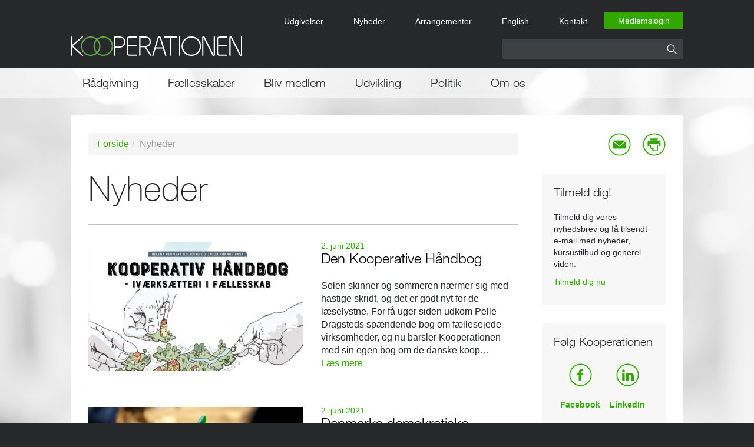

--- FILE ---
content_type: text/html; charset=utf-8
request_url: https://kooperationen.dk/nyheder/?page=7&
body_size: 13497
content:
 
<!DOCTYPE html PUBLIC "-//W3C//DTD XHTML 1.1//EN" "http://www.w3.org/TR/xhtml11/DTD/xhtml11.dtd"> 

  <html xmlns="http://www.w3.org/1999/xhtml" ng-app="kooperationenApp">

<head>
  <!-- META TAGS -->
  <meta http-equiv="Content-Type" content="text/html; charset=UTF-8" /><meta name="google-site-verification" content="LIiXSfiMEh8AArOcJEesrPhu9mN-lIe87Im9VyCxPqA" />  <title>Seneste nyheder</title>
 <meta name="description" content="" />   <meta name="SKYPE_TOOLBAR" content="SKYPE_TOOLBAR_PARSER_COMPATIBLE" />
  <meta name="viewport" content="width=1070">
  <!-- Standard fav icon -->
  <link rel="shortcut icon" href="/media/2/kooperationen_logo_16x16_2-tykke-ringe.png" type="image/x-icon" />
  <!-- Retina iPhone --> 
  <link rel="apple-touch-icon" sizes="120x120" href="/media/5/120x120.png" />
  <!-- Retina iPad --> 
  <link rel="apple-touch-icon" sizes="152x152" href="/media/286/152x152.png" />


  
  <!-- STYLESHEETS -->
  <link rel="stylesheet" type="text/css" href="//fast.fonts.net/cssapi/43df46d7-b9b7-4503-b290-a17487aa2fc9.css" /><link rel="stylesheet" type="text/css" href="/Css/bootstrap.min.css" /><link rel="stylesheet" type="text/css" href="/assets/styles/compiled.css?v16" />

  

	
  <!-- VIEWPORT & BROWSER META: -->
  <meta charset="utf-8" /><meta name="HandheldFriendly" content="True" /><meta name="MobileOptimized" content="320" /><meta name="viewport" content="width=device-width, initial-scale=1.0, user-scalable=no" /><meta http-equiv="X-UA-Compatible" content="IE=edge" />

  <!-- JAVASCRIPT -->
  <script type="text/javascript">
	  var _nodeId = 1131;

  </script>
  <script type="text/javascript" src="//ajax.googleapis.com/ajax/libs/jquery/1.10.1/jquery.min.js"></script>
  <script type="text/javascript" src="//cdnjs.cloudflare.com/ajax/libs/jquery-validate/1.11.1/jquery.validate.min.js"></script>
  <script type="text/javascript" src="/assets/scripts/scripts.min.js"></script>

  <script id="CookieConsent" src="https://policy.app.cookieinformation.com/uc.js" data-culture="DA" type="text/javascript"></script>

  

  <!-- PAGE SPECIFIC -->
   
  
<!-- Google tag (gtag.js) --> 
  <script async src=https://www.googletagmanager.com/gtag/js?id=G-W6X24MB6E4></script> 
  <script> window.dataLayer = window.dataLayer || []; function gtag() { dataLayer.push(arguments); } gtag('js', new Date()); gtag('config', 'G-W6X24MB6E4'); </script>
  
</head>

<body class="NewsList">
  <div id="top" class="noPrint">
      <div class="container top-stuff">
          
            <a href="/" alt="Til forsiden" title="Til forsiden" id="logo" class="brand">
              <img src="/css/gfx/logo.png" alt="Til forsiden" title="Til forsiden" />
            </a>
			   <button id="hamburger" class="hamburger">
						<span class="bar">toggle menu</span>
				</button>
          <div class="loginButton hidden-xs hidden-sm">
  <a href="#" class="LoginPage">Medlemslogin</a>
</div>



    <nav class="navbar serviceMenu">
        <ul id="serviceMenu" class="serviceMenu nav navbar-nav numberOfPages5">
      <li class="item LeafletsAndForms pos1 firstitem">
        <a href="/udgivelser/" class="item LeafletsAndForms pos1 firstitem">
          Udgivelser
        </a>
      </li>
      <li class="item NewsList pos2 active inpath hasChildren">
        <a href="/nyheder/" class="item NewsList pos2 active inpath hasChildren">
          Nyheder
        </a>
      </li>
      <li class="item Events pos3 hasChildren">
        <a href="/arrangementer/" class="item Events pos3 hasChildren">
          Arrangementer
        </a>
      </li>
      <li class="item Page pos4">
        <a href="/english/" class="item Page pos4">
          English
        </a>
      </li>
      <li class="item Page pos5 lastitem hasChildren">
        <a href="/kontakt/" class="item Page pos5 lastitem hasChildren">
          Kontakt
        </a>
      </li>
  </ul>    

    </nav>

        

    <div class="search-top hidden-xs hidden-sm">
      <form action="/soegeresultat">
    <div class=" input-group">
      <input type="text" name="q" class="form-control">
      <span class="input-group-btn">
        <button class="btn btn-default" type="submit"></button>
      </span>
        </div>
      </form>
    </div>
        
      </div>
          

    </div>
  <div id="wrapper" 

  style="background-image:url('/media/292813/white-xxl-1694-x-782.jpg');"
>
    
    <div id="content">
      
  <div id="page">
    
    <nav class="navbar mainmenu ">
      <div class="container">
        

    <ul id=mainmenu class="lvl1 nav navbar-nav" >

        <li class="lvl1 pos1 Page firstitem hasChildren childrenShown dropdown ">
          <a class="lvl1 pos1 Page firstitem hasChildren childrenShown dropdown-toggle"
             data-toggle=dropdown
             id="drop1"
             href="/raadgivning/"
             target="_self"
>
            R&#229;dgivning
          </a>
    <ul  class="lvl2 dropdown-menu" aria-labelledby=drop1>

        <li class="lvl2 pos1 Page firstitem ">
          <a class="lvl2 pos1 Page firstitem"
             
             id=""
             href="/raadgivning/raadgivning/"
             target="_self"
>
            R&#229;dgivning
          </a>
        </li>
        <li class="lvl2 pos2 Page hasChildren ">
          <a class="lvl2 pos2 Page hasChildren"
             
             id=""
             href="/raadgivning/personalejura/"
             target="_self"
>
            Personalejura
          </a>
        </li>
        <li class="lvl2 pos3 Page hasChildren ">
          <a class="lvl2 pos3 Page hasChildren"
             
             id=""
             href="/raadgivning/byggejura/"
             target="_self"
>
            Byggejura
          </a>
        </li>
        <li class="lvl2 pos4 Page ">
          <a class="lvl2 pos4 Page"
             
             id=""
             href="/raadgivning/start-virksomhed/"
             target="_self"
>
            Start virksomhed
          </a>
        </li>
        <li class="lvl2 pos5 DocumentSearch hasChildren ">
          <a class="lvl2 pos5 DocumentSearch hasChildren"
             
             id=""
             href="/raadgivning/kurser/"
             target="_self"
>
            Kurser
          </a>
        </li>
        <li class="lvl2 pos6 Page ">
          <a class="lvl2 pos6 Page"
             
             id=""
             href="/raadgivning/demokratisk-ejerskab-og-organisering/"
             target="_self"
>
            Demokratisk ejerskab og organisering
          </a>
        </li>
        <li class="lvl2 pos7 Page ">
          <a class="lvl2 pos7 Page"
             
             id=""
             href="/raadgivning/kooperativ-retshjaelp/"
             target="_self"
>
            Kooperativ Retshj&#230;lp
          </a>
        </li>
        <li class="lvl2 pos8 Page ">
          <a class="lvl2 pos8 Page"
             
             id=""
             href="/raadgivning/kooperativ-regnskabshjaelp/"
             target="_self"
>
            Kooperativ Regnskabshj&#230;lp
          </a>
        </li>
        <li class="lvl2 pos9 Page hasChildren ">
          <a class="lvl2 pos9 Page hasChildren"
             
             id=""
             href="/raadgivning/samarbejdsraadet/"
             target="_self"
>
            Samarbejdsr&#229;det
          </a>
        </li>
        <li class="lvl2 pos10 Page hasChildren ">
          <a class="lvl2 pos10 Page hasChildren"
             
             id=""
             href="/raadgivning/arbejdsmiljoe/"
             target="_self"
>
            Arbejdsmilj&#248;
          </a>
        </li>
        <li class="lvl2 pos11 Page ">
          <a class="lvl2 pos11 Page"
             
             id=""
             href="/raadgivning/socialt-ansvar-csr/"
             target="_self"
>
            Socialt ansvar - CSR
          </a>
        </li>
        <li class="lvl2 pos12 Page lastitem ">
          <a class="lvl2 pos12 Page lastitem"
             
             id=""
             href="/raadgivning/sympatikonflikter/"
             target="_self"
>
            Sympatikonflikter
          </a>
        </li>
    </ul>
        </li>
        <li class="lvl1 pos2 Page hasChildren childrenShown dropdown ">
          <a class="lvl1 pos2 Page hasChildren childrenShown dropdown-toggle"
             data-toggle=dropdown
             id="drop2"
             href="/faellesskaber/"
             target="_self"
>
            F&#230;llesskaber
          </a>
    <ul  class="lvl2 dropdown-menu" aria-labelledby=drop2>

        <li class="lvl2 pos1 Page firstitem hasChildren ">
          <a class="lvl2 pos1 Page firstitem hasChildren"
             
             id=""
             href="/faellesskaber/kooperativer/"
             target="_self"
>
            Kooperativer
          </a>
        </li>
        <li class="lvl2 pos2 Page hasChildren ">
          <a class="lvl2 pos2 Page hasChildren"
             
             id=""
             href="/faellesskaber/faellesraad/"
             target="_self"
>
            F&#230;llesr&#229;d
          </a>
        </li>
        <li class="lvl2 pos3 Page ">
          <a class="lvl2 pos3 Page"
             
             id=""
             href="/faellesskaber/folkemoede/"
             target="_self"
>
            Folkem&#248;de
          </a>
        </li>
        <li class="lvl2 pos4 Page hasChildren ">
          <a class="lvl2 pos4 Page hasChildren"
             
             id=""
             href="/faellesskaber/kompetencefonde/"
             target="_self"
>
            Kompetencefonde
          </a>
        </li>
        <li class="lvl2 pos5 Page hasChildren ">
          <a class="lvl2 pos5 Page hasChildren"
             
             id=""
             href="/faellesskaber/udviklingsforeningen/"
             target="_self"
>
            Udviklingsforeningen
          </a>
        </li>
        <li class="lvl2 pos6 Page ">
          <a class="lvl2 pos6 Page"
             
             id=""
             href="/faellesskaber/foreningen-socialoekonomi-danmark/"
             target="_self"
>
            Foreningen Social&#248;konomi Danmark
          </a>
        </li>
        <li class="lvl2 pos7 Page ">
          <a class="lvl2 pos7 Page"
             
             id=""
             href="/faellesskaber/stjernens-studiefond/"
             target="_self"
>
            Stjernens Studiefond
          </a>
        </li>
        <li class="lvl2 pos8 Page lastitem ">
          <a class="lvl2 pos8 Page lastitem"
             
             id=""
             href="/faellesskaber/ngoer-og-civilsamfund/"
             target="_self"
>
            NGO&#39;er og civilsamfund
          </a>
        </li>
    </ul>
        </li>
        <li class="lvl1 pos3 Page hasChildren childrenShown dropdown ">
          <a class="lvl1 pos3 Page hasChildren childrenShown dropdown-toggle"
             data-toggle=dropdown
             id="drop3"
             href="/bliv-medlem/"
             target="_self"
>
            Bliv medlem
          </a>
    <ul  class="lvl2 dropdown-menu" aria-labelledby=drop3>

        <li class="lvl2 pos1 Page firstitem ">
          <a class="lvl2 pos1 Page firstitem"
             
             id=""
             href="/bliv-medlem/bliv-medlem/"
             target="_self"
>
            Bliv medlem
          </a>
        </li>
        <li class="lvl2 pos2 Page ">
          <a class="lvl2 pos2 Page"
             
             id=""
             href="/bliv-medlem/am-bidragsgrundlag/"
             target="_self"
>
            AM-bidragsgrundlag
          </a>
        </li>
        <li class="lvl2 pos3 FAQ hasChildren ">
          <a class="lvl2 pos3 FAQ hasChildren"
             
             id=""
             href="/bliv-medlem/medlemmerne-siger/"
             target="_self"
>
            Medlemmerne siger
          </a>
        </li>
        <li class="lvl2 pos4 Page lastitem ">
          <a class="lvl2 pos4 Page lastitem"
             
             id=""
             href="/bliv-medlem/medlemsfordele/"
             target="_self"
>
            Medlemsfordele
          </a>
        </li>
    </ul>
        </li>
        <li class="lvl1 pos4 Page hasChildren childrenShown dropdown ">
          <a class="lvl1 pos4 Page hasChildren childrenShown dropdown-toggle"
             data-toggle=dropdown
             id="drop4"
             href="/udvikling/"
             target="_self"
>
            Udvikling
          </a>
    <ul  class="lvl2 dropdown-menu" aria-labelledby=drop4>

        <li class="lvl2 pos1 Page firstitem hasChildren ">
          <a class="lvl2 pos1 Page firstitem hasChildren"
             
             id=""
             href="/udvikling/skift-groen-omstilling/"
             target="_self"
>
            SKI.F.T. - Gr&#248;n omstilling
          </a>
        </li>
        <li class="lvl2 pos2 Page ">
          <a class="lvl2 pos2 Page"
             
             id=""
             href="/udvikling/2025-kooperativ-udvikling-(cedp)/"
             target="_self"
>
            2025 Kooperativ Udvikling (CEDP)
          </a>
        </li>
        <li class="lvl2 pos3 Page ">
          <a class="lvl2 pos3 Page"
             
             id=""
             href="/udvikling/2023-oerexund/"
             target="_self"
>
            2023 &#216;reXund
          </a>
        </li>
        <li class="lvl2 pos4 Page ">
          <a class="lvl2 pos4 Page"
             
             id=""
             href="/udvikling/2023-groent-ivaerksaetteri/"
             target="_self"
>
            2023 Gr&#248;nt iv&#230;rks&#230;tteri
          </a>
        </li>
        <li class="lvl2 pos5 Page hasChildren ">
          <a class="lvl2 pos5 Page hasChildren"
             
             id=""
             href="/udvikling/2023-rummelig-genstart/"
             target="_self"
>
            2023 Rummelig Genstart
          </a>
        </li>
        <li class="lvl2 pos6 Page hasChildren ">
          <a class="lvl2 pos6 Page hasChildren"
             
             id=""
             href="/udvikling/2022-vidensarbejde-(siv)/"
             target="_self"
>
            2022 Vidensarbejde (SIV)
          </a>
        </li>
        <li class="lvl2 pos7 Page ">
          <a class="lvl2 pos7 Page"
             
             id=""
             href="/udvikling/2022-compete!/"
             target="_self"
>
            2022 COMPETE!
          </a>
        </li>
        <li class="lvl2 pos8 Page ">
          <a class="lvl2 pos8 Page"
             
             id=""
             href="/udvikling/2021-baeredygtig-maler/"
             target="_self"
>
            2021 B&#230;redygtig maler
          </a>
        </li>
        <li class="lvl2 pos9 Page hasChildren ">
          <a class="lvl2 pos9 Page hasChildren"
             
             id=""
             href="/udvikling/2020-landdistrikter/"
             target="_self"
>
            2020 Landdistrikter
          </a>
        </li>
        <li class="lvl2 pos10 Page ">
          <a class="lvl2 pos10 Page"
             
             id=""
             href="/udvikling/2020-inkubator/"
             target="_self"
>
            2020 Inkubator
          </a>
        </li>
        <li class="lvl2 pos11 Page ">
          <a class="lvl2 pos11 Page"
             
             id=""
             href="/udvikling/2020-landsbyer/"
             target="_self"
>
            2020 Landsbyer
          </a>
        </li>
        <li class="lvl2 pos12 Page hasChildren ">
          <a class="lvl2 pos12 Page hasChildren"
             
             id=""
             href="/udvikling/2019-soenderborg-faellesfond/"
             target="_self"
>
            2019 S&#248;nderborg F&#230;llesfond
          </a>
        </li>
        <li class="lvl2 pos13 Page hasChildren ">
          <a class="lvl2 pos13 Page hasChildren"
             
             id=""
             href="/udvikling/2018-forsyning/"
             target="_self"
>
            2018 Forsyning
          </a>
        </li>
        <li class="lvl2 pos14 Page hasChildren ">
          <a class="lvl2 pos14 Page hasChildren"
             
             id=""
             href="/udvikling/2018-coopstarter/"
             target="_self"
>
            2018 CoopStarter
          </a>
        </li>
        <li class="lvl2 pos15 Page lastitem ">
          <a class="lvl2 pos15 Page lastitem"
             
             id=""
             href="/udvikling/2018-saving-jobs!/"
             target="_self"
>
            2018 Saving Jobs!
          </a>
        </li>
    </ul>
        </li>
        <li class="lvl1 pos5 Page hasChildren childrenShown dropdown ">
          <a class="lvl1 pos5 Page hasChildren childrenShown dropdown-toggle"
             data-toggle=dropdown
             id="drop5"
             href="/politik/"
             target="_self"
>
            Politik
          </a>
    <ul  class="lvl2 dropdown-menu" aria-labelledby=drop5>

        <li class="lvl2 pos1 FAQ firstitem hasChildren ">
          <a class="lvl2 pos1 FAQ firstitem hasChildren"
             
             id=""
             href="/politik/politik/"
             target="_self"
>
            Politik
          </a>
        </li>
        <li class="lvl2 pos2 FAQ lastitem hasChildren ">
          <a class="lvl2 pos2 FAQ lastitem hasChildren"
             
             id=""
             href="/politik/hoeringssvar/"
             target="_self"
>
            H&#248;ringssvar
          </a>
        </li>
    </ul>
        </li>
        <li class="lvl1 pos6 Page lastitem hasChildren childrenShown dropdown ">
          <a class="lvl1 pos6 Page lastitem hasChildren childrenShown dropdown-toggle"
             data-toggle=dropdown
             id="drop6"
             href="/om-os/"
             target="_self"
>
            Om os
          </a>
    <ul  class="lvl2 dropdown-menu" aria-labelledby=drop6>

        <li class="lvl2 pos1 Page firstitem hasChildren ">
          <a class="lvl2 pos1 Page firstitem hasChildren"
             
             id=""
             href="/om-os/organisation/"
             target="_self"
>
            Organisation
          </a>
        </li>
        <li class="lvl2 pos2 Page ">
          <a class="lvl2 pos2 Page"
             
             id=""
             href="/om-os/bestyrelse/"
             target="_self"
>
            Bestyrelse
          </a>
        </li>
        <li class="lvl2 pos3 Employees hasChildren ">
          <a class="lvl2 pos3 Employees hasChildren"
             
             id=""
             href="/om-os/sekretariatet/"
             target="_self"
>
            Sekretariatet
          </a>
        </li>
        <li class="lvl2 pos4 Page ">
          <a class="lvl2 pos4 Page"
             
             id=""
             href="/om-os/vedtaegter/"
             target="_self"
>
            Vedt&#230;gter
          </a>
        </li>
        <li class="lvl2 pos5 Page hasChildren ">
          <a class="lvl2 pos5 Page hasChildren"
             
             id=""
             href="/om-os/kontingent-2026/"
             target="_self"
>
            Kontingent 2026
          </a>
        </li>
        <li class="lvl2 pos6 Page ">
          <a class="lvl2 pos6 Page"
             
             id=""
             href="/om-os/presse/"
             target="_self"
>
            Presse
          </a>
        </li>
        <li class="lvl2 pos7 Page ">
          <a class="lvl2 pos7 Page"
             
             id=""
             href="/om-os/historie/"
             target="_self"
>
            Historie
          </a>
        </li>
        <li class="lvl2 pos8 Page hasChildren ">
          <a class="lvl2 pos8 Page hasChildren"
             
             id=""
             href="/om-os/aarsmoedet/"
             target="_self"
>
            &#197;rsm&#248;det
          </a>
        </li>
        <li class="lvl2 pos9 Page ">
          <a class="lvl2 pos9 Page"
             
             id=""
             href="/om-os/aarsberetninger/"
             target="_self"
>
            &#197;rsberetninger
          </a>
        </li>
        <li class="lvl2 pos10 Page ">
          <a class="lvl2 pos10 Page"
             
             id=""
             href="/om-os/ledige-stillinger/"
             target="_self"
>
            Ledige stillinger
          </a>
        </li>
        <li class="lvl2 pos11 Page lastitem ">
          <a class="lvl2 pos11 Page lastitem"
             
             id=""
             href="/om-os/ngo-arbejdsmiljoe/"
             target="_self"
>
            NGO Arbejdsmilj&#248;
          </a>
        </li>
    </ul>
        </li>
    </ul>





<div class="mobile-service-menu">
  <ul>
          <li class="item LeafletsAndForms pos1 firstitem">
            <a href="/udgivelser/" class="item LeafletsAndForms pos1 firstitem">
              Udgivelser
            </a>
          </li>
          <li class="item NewsList pos2 active inpath hasChildren">
            <a href="/nyheder/" class="item NewsList pos2 active inpath hasChildren">
              Nyheder
            </a>
          </li>
          <li class="item Events pos3 hasChildren">
            <a href="/arrangementer/" class="item Events pos3 hasChildren">
              Arrangementer
            </a>
          </li>
          <li class="item Page pos4">
            <a href="/english/" class="item Page pos4">
              English
            </a>
          </li>
          <li class="item Page pos5 lastitem hasChildren">
            <a href="/kontakt/" class="item Page pos5 lastitem hasChildren">
              Kontakt
            </a>
          </li>

  </ul>

  <div class="search-top">
    <form action="/soegeresultat">
      <div class=" input-group">
        <input type="text" name="q" class="form-control">
        <span class="input-group-btn">
          <button class="btn btn-default" type="submit"></button>
        </span>
      </div>
    </form>
  </div>

      <div class="loginButton">
        <a href="#" class="LoginPage">Medlemslogin</a>
      </div>


</div>



      </div>
    </nav>
    <div id="submenuwrap" class="noPrint navbar">
      <div class="whiteBackground">
        <div class="container">
          






<div class="mobile-service-menu">
  <ul>
          <li class="item LeafletsAndForms pos1 firstitem">
            <a href="/udgivelser/" class="item LeafletsAndForms pos1 firstitem">
              Udgivelser
            </a>
          </li>
          <li class="item NewsList pos2 active inpath hasChildren">
            <a href="/nyheder/" class="item NewsList pos2 active inpath hasChildren">
              Nyheder
            </a>
          </li>
          <li class="item Events pos3 hasChildren">
            <a href="/arrangementer/" class="item Events pos3 hasChildren">
              Arrangementer
            </a>
          </li>
          <li class="item Page pos4">
            <a href="/english/" class="item Page pos4">
              English
            </a>
          </li>
          <li class="item Page pos5 lastitem hasChildren">
            <a href="/kontakt/" class="item Page pos5 lastitem hasChildren">
              Kontakt
            </a>
          </li>

  </ul>

  <div class="search-top">
    <form action="/soegeresultat">
      <div class=" input-group">
        <input type="text" name="q" class="form-control">
        <span class="input-group-btn">
          <button class="btn btn-default" type="submit"></button>
        </span>
      </div>
    </form>
  </div>

      <div class="loginButton">
        <a href="#" class="LoginPage">Medlemslogin</a>
      </div>


</div>



        </div>
      </div>
    </div>
    <div class="container">
      <div class="row pagerow">
        


        <div class="col left">
          
    	<ul class="breadcrumb" ><li><a href="/">Forside</a></li><li class="active">Nyheder</li></ul>

  <div>
    <h1 class="articleHeading" itemprop="headline name">
  Nyheder 
</h1>

    <div id="articleBody" itemprop="articleBody">
        <ul class="newsList">

      <li class="item pos1">
          <a href="/nyheder/den-kooperative-haandbog/">
            <img src="/CropUp/newslist/media/317833/Kooperativ-Haandbog-365-x-219.jpg" alt="Den Kooperative H&#229;ndbog" />
          </a>
        <div class="content">

          <div class="newsDate">
2. juni 2021
          </div>
          <h2 class="headline">
            <a href="/nyheder/den-kooperative-haandbog/">
              Den Kooperative H&#229;ndbog
            </a>
          </h2>

          <p class="newsSummary">
            Solen skinner og sommeren nærmer sig med hastige skridt, og det er godt nyt for de læselystne. For få uger siden udkom Pelle Dragsteds spændende bog om fællesejede virksomheder, og nu barsler Kooperationen med sin egen bog om de danske koop&hellip;
            <br />
            <a href="/nyheder/den-kooperative-haandbog/">L&#230;s mere</a>
          </p>
        </div>
      </li>
      <li class="item pos2">
          <a href="/nyheder/danmarks-demokratiske-pengeinstitutter/">
            <img src="/CropUp/newslist/media/317835/Danmarks-demokratiske-pengeinstitutter-365-x-219.jpg" alt="Danmarks demokratiske pengeinstitutter" />
          </a>
        <div class="content">

          <div class="newsDate">
2. juni 2021
          </div>
          <h2 class="headline">
            <a href="/nyheder/danmarks-demokratiske-pengeinstitutter/">
              Danmarks demokratiske pengeinstitutter
            </a>
          </h2>

          <p class="newsSummary">
            I samarbejde med andelskasserne Fælleskassen og Merkur udkom Tænketanken Demokratisk Erhverv onsdag den 2. juni 2021 med rapporten "Danmarks Demokratiske Pengeinstitutter". Demokratiske pengeinstitutter defineres i rapporten som pengeinstit&hellip;
            <br />
            <a href="/nyheder/danmarks-demokratiske-pengeinstitutter/">L&#230;s mere</a>
          </p>
        </div>
      </li>
      <li class="item pos3">
          <a href="/nyheder/dokumentation-for-prisstigninger-paa-materialer/">
            <img src="/CropUp/newslist/media/317131/stablede-gulvplanker-365-x-219.jpg" alt="Dokumentation for prisstigninger p&#229; materialer" />
          </a>
        <div class="content">

          <div class="newsDate">
27. maj 2021
          </div>
          <h2 class="headline">
            <a href="/nyheder/dokumentation-for-prisstigninger-paa-materialer/">
              Dokumentation for prisstigninger p&#229; materialer
            </a>
          </h2>

          <p class="newsSummary">
            Hvis AB 18, ABT 18 eller AB 18-Forenklet er vedtaget mellem parterne, vil entreprenøren efter omstændighederne kunne kræve, at bygherren betaler godtgørelse, hvis der indtræder prisstigninger på materialer, der indgår i arbejdet.
Hvis AB 9&hellip;
            <br />
            <a href="/nyheder/dokumentation-for-prisstigninger-paa-materialer/">L&#230;s mere</a>
          </p>
        </div>
      </li>
      <li class="item pos4">
          <a href="/nyheder/sommerferie-og-coronacovid-19/">
            <img src="/CropUp/newslist/media/279767/Sommer-Corona-365-x-219.jpg" alt="Sommerferie og Corona/Covid-19" />
          </a>
        <div class="content">

          <div class="newsDate">
19. maj 2021
          </div>
          <h2 class="headline">
            <a href="/nyheder/sommerferie-og-coronacovid-19/">
              Sommerferie og Corona/Covid-19
            </a>
          </h2>

          <p class="newsSummary">
            Sommerferien står for døren, og selvom mange danskere forventes at holde ferie inden for landets grænser, vil der også være medarbejdere, der ønsker at tilbringe ferien udenlands. Som arbejdsgiver er der nogle forhold, du skal være opmærkso&hellip;
            <br />
            <a href="/nyheder/sommerferie-og-coronacovid-19/">L&#230;s mere</a>
          </p>
        </div>
      </li>
      <li class="item pos5">
          <a href="/nyheder/socialoekonomisk-koordinator-og-forretningsudvikler-soeges/">
            <img src="/CropUp/newslist/media/316273/Opslag-socialokonomisk-koordinator-365-x-219.jpg" alt="Social&#248;konomisk koordinator og forretningsudvikler s&#248;ges" />
          </a>
        <div class="content">

          <div class="newsDate">
17. maj 2021
          </div>
          <h2 class="headline">
            <a href="/nyheder/socialoekonomisk-koordinator-og-forretningsudvikler-soeges/">
              Social&#248;konomisk koordinator og forretningsudvikler s&#248;ges
            </a>
          </h2>

          <p class="newsSummary">
            Kooperationen søger en selvstændig og udadvendt projektmedarbejder, hvis hovedopgave bliver at udvikle kommercielt bæredygtige partnerskaber mellem virksomheder, socialøkonomiske aktører og kommuner i Region Midtjylland. 
Arbejdsopgaverne &hellip;
            <br />
            <a href="/nyheder/socialoekonomisk-koordinator-og-forretningsudvikler-soeges/">L&#230;s mere</a>
          </p>
        </div>
      </li>
      <li class="item pos6">
          <a href="/nyheder/gamification-og-bloede-kompetencer/">
            <img src="/CropUp/newslist/media/314792/gaming-365-x-219.jpg" alt="Gamification og bl&#248;de kompetencer" />
          </a>
        <div class="content">

          <div class="newsDate">
3. maj 2021
          </div>
          <h2 class="headline">
            <a href="/nyheder/gamification-og-bloede-kompetencer/">
              Gamification og bl&#248;de kompetencer
            </a>
          </h2>

          <p class="newsSummary">
            Mange arbejdsgivere efterspørger højtuddannede medarbejdere med bløde kompetencer som fx kommunikation, kreativitet og kritisk tænkning. En tendens, der spås at blive forstærket over det næste årti. 
Gennem projektet COMPETE! udvikler Koop&hellip;
            <br />
            <a href="/nyheder/gamification-og-bloede-kompetencer/">L&#230;s mere</a>
          </p>
        </div>
      </li>
      <li class="item pos7">
          <a href="/nyheder/g-dage-forpligtelsen-er-ikke-laengere-suspenderet/">
            <img src="/CropUp/newslist/media/314790/G-dage-forpligtelsen-er-ikke-suspenderet-mere-365-x-219.jpg" alt="G-dage forpligtelsen er ikke l&#230;ngere suspenderet" />
          </a>
        <div class="content">

          <div class="newsDate">
21. april 2021
          </div>
          <h2 class="headline">
            <a href="/nyheder/g-dage-forpligtelsen-er-ikke-laengere-suspenderet/">
              G-dage forpligtelsen er ikke l&#230;ngere suspenderet
            </a>
          </h2>

          <p class="newsSummary">
            Fra den 19. marts 2021 er virksomhedens fritagelse for at betale første og anden ledighedsdag i forbindelse med hjemsendelse og etablering af ordinær arbejdsfordeling ophørt. Det betyder, at medarbejdere, som hjemsendes uden løn efter overe&hellip;
            <br />
            <a href="/nyheder/g-dage-forpligtelsen-er-ikke-laengere-suspenderet/">L&#230;s mere</a>
          </p>
        </div>
      </li>
      <li class="item pos8">
          <a href="/nyheder/forbehold-i-tilbud/">
            <img src="/CropUp/newslist/media/314488/Forbehold-i-tilbud-365-x-219.jpg" alt="Forbehold i tilbud" />
          </a>
        <div class="content">

          <div class="newsDate">
20. april 2021
          </div>
          <h2 class="headline">
            <a href="/nyheder/forbehold-i-tilbud/">
              Forbehold i tilbud
            </a>
          </h2>

          <p class="newsSummary">
            I en nylig afsagt kendelse fra Klagenævnet for Udbud blev det fastslået, at den vindende tilbudsgivers tilbud var ukonditionsmæssigt, idet dennes tilbud blev afgivet under forudsætning af, at tidsplanen kunne forlænges med minimum en måned.&hellip;
            <br />
            <a href="/nyheder/forbehold-i-tilbud/">L&#230;s mere</a>
          </p>
        </div>
      </li>
      <li class="item pos9">
          <a href="/nyheder/vanvidskoersel-og-konfiskation/">
            <img src="/CropUp/newslist/media/314489/Vanvidskoersel-365-x-219.jpg" alt="Vanvidsk&#248;rsel og konfiskation" />
          </a>
        <div class="content">

          <div class="newsDate">
20. april 2021
          </div>
          <h2 class="headline">
            <a href="/nyheder/vanvidskoersel-og-konfiskation/">
              Vanvidsk&#248;rsel og konfiskation
            </a>
          </h2>

          <p class="newsSummary">
            Den 31. marts 2021 trådte de nye regler om konfiskation af biler ved vanvidskørsel i kraft.De nye regler om konfiskation af biler ved vanvidskørsel er trådt i kraft. De betyder, at en bil kan blive konfiskeret og solgt på auktion, også selv&hellip;
            <br />
            <a href="/nyheder/vanvidskoersel-og-konfiskation/">L&#230;s mere</a>
          </p>
        </div>
      </li>
      <li class="item pos10">
          <a href="/nyheder/loenkompensationsordning/">
            <img src="/CropUp/newslist/media/299710/Loenkompensation-genindfoeres-i-38-kommuner-365-x-219.jpg" alt="L&#248;nkompensationsordning" />
          </a>
        <div class="content">

          <div class="newsDate">
13. april 2021
          </div>
          <h2 class="headline">
            <a href="/nyheder/loenkompensationsordning/">
              L&#248;nkompensationsordning
            </a>
          </h2>

          <p class="newsSummary">
            Justering af lønkompensationsordning
I forbindelse med den igangværende genåbning af Danmark har regeringen og arbejdsmarkedets parter den 13. april 2021 besluttet at justere lønkompensationsordningen.Justeringen betyder, at virksomhederne&hellip;
            <br />
            <a href="/nyheder/loenkompensationsordning/">L&#230;s mere</a>
          </p>
        </div>
      </li>
      <li class="item pos11">
          <a href="/nyheder/by-expressen-har-medvind/">
            <img src="/CropUp/newslist/media/313315/By-Expressen-logo-365-x-219.jpg" alt="By-Expressen har medvind" />
          </a>
        <div class="content">

          <div class="newsDate">
8. april 2021
          </div>
          <h2 class="headline">
            <a href="/nyheder/by-expressen-har-medvind/">
              By-Expressen har medvind
            </a>
          </h2>

          <p class="newsSummary">
            Efter årtusindskiftet ledte nye transportmuligheder og digitalisering til, at mange cykelbudsfirmaer måtte lukke. Den nye teknologi presser budfirmaerne. Dog viser det sig, at det gamle cykelbudsfirma, By-Expressen, er i vækst og holder sta&hellip;
            <br />
            <a href="/nyheder/by-expressen-har-medvind/">L&#230;s mere</a>
          </p>
        </div>
      </li>
      <li class="item pos12">
          <a href="/nyheder/leveringsvanskeligheder-paa-visse-materialer/">
            <img src="/CropUp/newslist/media/312530/Leveringsvanskeligheder-365-x-219.jpg" alt="Leveringsvanskeligheder p&#229; visse materialer" />
          </a>
        <div class="content">

          <div class="newsDate">
25. marts 2021
          </div>
          <h2 class="headline">
            <a href="/nyheder/leveringsvanskeligheder-paa-visse-materialer/">
              Leveringsvanskeligheder p&#229; visse materialer
            </a>
          </h2>

          <p class="newsSummary">
            Mange entreprenører oplever for tiden meget betydelige prisstigninger (som omtalt i sidste nyhedsbrev) og leveringsvanskeligheder på visse materialer. Det kan medføre forsinkelse på byggepladsen og rejser derfor spørgsmålet, om man som entr&hellip;
            <br />
            <a href="/nyheder/leveringsvanskeligheder-paa-visse-materialer/">L&#230;s mere</a>
          </p>
        </div>
      </li>
      <li class="item pos13">
          <a href="/nyheder/de-sidste-indefrosne-feriepenge-kan-udbetales/">
            <img src="/CropUp/newslist/media/312164/De-sidste-indefrosne-feriepenge-kan-udbetales-356-x-219.jpg" alt="De sidste indefrosne feriepenge kan udbetales" />
          </a>
        <div class="content">

          <div class="newsDate">
23. marts 2021
          </div>
          <h2 class="headline">
            <a href="/nyheder/de-sidste-indefrosne-feriepenge-kan-udbetales/">
              De sidste indefrosne feriepenge kan udbetales
            </a>
          </h2>

          <p class="newsSummary">
            Lovforslaget om udbetaling af de resterende ugers indefrosne feriepenge er nu vedtaget. I forlængelse af efterårets adgang til førtidig udbetaling af tre ugers indefrosne feriepenge, bliver der snart åbnet for udbetaling af de resterende in&hellip;
            <br />
            <a href="/nyheder/de-sidste-indefrosne-feriepenge-kan-udbetales/">L&#230;s mere</a>
          </p>
        </div>
      </li>
      <li class="item pos14">
          <a href="/nyheder/oeresundsregionen-staar-sammen-om-baeredygtigt-ivaerksaetteri/">
            <img src="/CropUp/newslist/media/310854/Interreg-365-x-219.jpg" alt="&#216;resundsregionen st&#229;r sammen om b&#230;redygtigt iv&#230;rks&#230;tteri" />
          </a>
        <div class="content">

          <div class="newsDate">
15. marts 2021
          </div>
          <h2 class="headline">
            <a href="/nyheder/oeresundsregionen-staar-sammen-om-baeredygtigt-ivaerksaetteri/">
              &#216;resundsregionen st&#229;r sammen om b&#230;redygtigt iv&#230;rks&#230;tteri
            </a>
          </h2>

          <p class="newsSummary">
            Fællesejede virksomheder er igen blevet populære. Med et øget politisk fokus, et kriseramt erhvervsliv og en ny generation af unge samfundsbevidste iværksættere, er jorden gødet til en ny bølge af kooperative, demokratiskstyrede virksomhede&hellip;
            <br />
            <a href="/nyheder/oeresundsregionen-staar-sammen-om-baeredygtigt-ivaerksaetteri/">L&#230;s mere</a>
          </p>
        </div>
      </li>
      <li class="item pos15">
          <a href="/nyheder/frister-for-a-skat-og-am-bidrag-og-laanemuligheder/">
            <img src="/CropUp/newslist/media/300688/Arbejdsfordeling-forlaengede-og-mere-fleksible-regler-365-x-219.jpg" alt="Frister for A-skat og AM-bidrag og l&#229;nemuligheder" />
          </a>
        <div class="content">

          <div class="newsDate">
11. marts 2021
          </div>
          <h2 class="headline">
            <a href="/nyheder/frister-for-a-skat-og-am-bidrag-og-laanemuligheder/">
              Frister for A-skat og AM-bidrag og l&#229;nemuligheder
            </a>
          </h2>

          <p class="newsSummary">
            Som en del af Corona hjælpepakkerne er betalingsfristen for A-skat og AM-bidrag for en række måneder udskudt. Virksomheder kan desuden søge om A-skat og AM-bidrag som et rentefrit lån.Samtidig har man færdiggjort mulighederne vedr. momslån,&hellip;
            <br />
            <a href="/nyheder/frister-for-a-skat-og-am-bidrag-og-laanemuligheder/">L&#230;s mere</a>
          </p>
        </div>
      </li>
      <li class="item pos16">
          <a href="/nyheder/fravaer-i-forbindelse-med-vaccination-for-covid-19/">
            <img src="/CropUp/newslist/media/309558/Fravaer-i-forbindelse-med-corona-vaccine-365-x-219.jpg" alt="Frav&#230;r i forbindelse med vaccination for covid-19" />
          </a>
        <div class="content">

          <div class="newsDate">
3. marts 2021
          </div>
          <h2 class="headline">
            <a href="/nyheder/fravaer-i-forbindelse-med-vaccination-for-covid-19/">
              Frav&#230;r i forbindelse med vaccination for covid-19
            </a>
          </h2>

          <p class="newsSummary">
            I takt med at udrulningen af vaccinationsprogrammet tager fart, vil virksomheder opleve, at medarbejdere får mulighed for at blive vaccineret. Det giver anledning til en række spørgsmål vedrørende et eventuelt fravær i forbindelse med og ef&hellip;
            <br />
            <a href="/nyheder/fravaer-i-forbindelse-med-vaccination-for-covid-19/">L&#230;s mere</a>
          </p>
        </div>
      </li>
      <li class="item pos17">
          <a href="/nyheder/syn-og-skoen/">
            <img src="/CropUp/newslist/media/308050/Syn-og-Skon-365-x-219.jpg" alt="Syn og sk&#248;n" />
          </a>
        <div class="content">

          <div class="newsDate">
2. marts 2021
          </div>
          <h2 class="headline">
            <a href="/nyheder/syn-og-skoen/">
              Syn og sk&#248;n
            </a>
          </h2>

          <p class="newsSummary">
            Hvis der er mangler ved ens ydelse, er det bygherren, der skal bevise og har bevisbyrden for, at der er mangler, eller at arbejdet er mangelfuldt. I sådan en situation kan der udmeldes et syn og skøn. Hvis bygherren først får udmeldt syn og&hellip;
            <br />
            <a href="/nyheder/syn-og-skoen/">L&#230;s mere</a>
          </p>
        </div>
      </li>
      <li class="item pos18">
          <a href="/nyheder/prisstigninger-paa-materialer/">
            <img src="/CropUp/newslist/media/308047/Mursten-365-x-219.jpg" alt="Prisstigninger p&#229; materialer" />
          </a>
        <div class="content">

          <div class="newsDate">
25. februar 2021
          </div>
          <h2 class="headline">
            <a href="/nyheder/prisstigninger-paa-materialer/">
              Prisstigninger p&#229; materialer
            </a>
          </h2>

          <p class="newsSummary">
            Det, at der nu sker en ekstraordinær prisstigning på materialer på grund af covid-19 pandemien, medfører at entreprenøren vil kunne kræve, at bygherren betaler en godtgørelse, hvis der indtræder en ekstraordinær prisstigning på materialer, &hellip;
            <br />
            <a href="/nyheder/prisstigninger-paa-materialer/">L&#230;s mere</a>
          </p>
        </div>
      </li>
      <li class="item pos19">
          <a href="/nyheder/kooperativet-et-nyt-og-unikt-digitalt-spil/">
            <img src="/CropUp/newslist/media/308048/Kooperativet-365-x-219.jpg" alt="Kooperativet - et nyt og unikt digitalt spil" />
          </a>
        <div class="content">

          <div class="newsDate">
25. februar 2021
          </div>
          <h2 class="headline">
            <a href="/nyheder/kooperativet-et-nyt-og-unikt-digitalt-spil/">
              Kooperativet - et nyt og unikt digitalt spil
            </a>
          </h2>

          <p class="newsSummary">
            Oplev hvordan det er at være en del af et medarbejderejet kooperativ via det nye digitale spil "Kooperativet".
Kooperationen har sammen med Actee udviklet et nyt unikt digitalt spil. I spillet "Kooperativet" bliver man præsenteret for en r&hellip;
            <br />
            <a href="/nyheder/kooperativet-et-nyt-og-unikt-digitalt-spil/">L&#230;s mere</a>
          </p>
        </div>
      </li>
      <li class="item pos20 lastitem">
          <a href="/nyheder/regler-for-covid-test-af-tilrejsende-arbejdskraft/">
            <img src="/CropUp/newslist/media/307208/corona-test-v-biler-365-x-219.jpg" alt="Regler for covid test af tilrejsende arbejdskraft" />
          </a>
        <div class="content">

          <div class="newsDate">
16. februar 2021
          </div>
          <h2 class="headline">
            <a href="/nyheder/regler-for-covid-test-af-tilrejsende-arbejdskraft/">
              Regler for covid test af tilrejsende arbejdskraft
            </a>
          </h2>

          <p class="newsSummary">
            I medfør af lov om pligt til at sikre covid-19 test af tilrejsende arbejdskraft efter indrejse i Danmark har Beskæftigelsesministeriet udstedt en bekendtgørelse, som fastlægger arbejdsgiveres testkrav for tilrejsende arbejdskraft.
Bekendtg&hellip;
            <br />
            <a href="/nyheder/regler-for-covid-test-af-tilrejsende-arbejdskraft/">L&#230;s mere</a>
          </p>
        </div>
      </li>

  </ul>


<div class="pagination">

    <a href="?page=6&amp;" class="prevpage active">Forrige side</a>
        <a href="?page=8&amp;" class="nextpage active">N&#230;ste side</a>

</div>

    </div>
  </div>

        </div>
        <div class="noPrint col right">
          <div class="share addthisWrapper">
            <!-- AddThis Button BEGIN -->
            <div class="addthis_toolbox addthis_default_style ">
              <a class="addthis_button_print">
                <img src="/Css/gfx/share-icon-print.png" alt="" />
              </a>
              <a class="addthis_button">
                <img src="/Css/gfx/share-icon-share.png" alt="" />
              </a>
            </div>
            <script type="text/javascript" src="" data-consent-src="//s7.addthis.com/js/300/addthis_widget.js#pubid=xa-534a64e6301305e0" data-category-consent="cookie_cat_marketing"></script>
            <!-- AddThis Button END -->
          </div>
                <ul id="rightWidgets" class="widgetList rightWidgets numberOfWidgets5 numberOfCols1">
      
        <li class="widget WidgetStandard pos1 col1 lastCol">

  <h3 class="headline">

Tilmeld dig!
  </h3>



    <div class="bodyText">
      <p><span>Tilmeld dig vores nyhedsbrev og få tilsendt e-mail med nyheder, kursustilbud og generel viden.</span><br /><a href="/kooperationens-nyhedsbrev/" title="Kooperationen Nyhedsbrev"></a></p>
<p><a href="/kooperationens-nyhedsbrev/" title="Kooperationen Nyhedsbrev">Tilmeld dig nu</a></p>
    </div>
        </li>
        <li class="widget WidgetStandard pos2 col1 lastCol">

  <h3 class="headline">

F&#248;lg Kooperationen
  </h3>



    <div class="bodyText">
      <table border="0" align="center">
<tbody>
<tr style="height: 50px;">
<td align="center" valign="middle" style="width: 80px; height: 50px;"><img width="39" height="39" src="/media/170365/facebook-logo-footer-transparent.png" alt="Facebook Logo Footer Transparent"/></td>
<td align="center" valign="middle" style="width: 80px; height: 50px;"><img width="39" height="39" src="/media/170366/linkedin-logo-footer-transparent.png" alt="Linkedin Logo Footer Transparent"/></td>
</tr>
<tr style="height: 50px;">
<td align="center" valign="middle" style="width: 80px; height: 50px;"><a href="https://www.facebook.com/Kooperationen" target="_blank" title="Facebook"><strong>Facebook</strong></a></td>
<td align="center" valign="middle" style="width: 80px; height: 50px;"><a href="https://www.linkedin.com/company/kooperationen" target="_blank" title="LinkedIn"><strong>LinkedIn</strong></a></td>
</tr>
</tbody>
</table>
    </div>
        </li>
        <li class="widget WidgetStandard pos3 col1 lastCol">

  <h3 class="headline">

Nyhedsbreve
  </h3>



    <div class="bodyText">
      <p><a href="https://mailchi.mp/663e6cc78abf/kooperationens-nyhedsbrev-8337684" target="_blank">11.12.2025</a></p>
<p><a href="https://mailchi.mp/c7f4ca342b39/kooperationens-nyhedsbrev-8336962" target="_blank">13.11.2025</a></p>
<p><a href="https://mailchi.mp/ebea6d109427/kooperationens-nyhedsbrev-8336319?e=[UNIQID]" target="_blank">10.10.2025</a></p>
<p><a href="https://mailchi.mp/579050b861ae/kooperationens-nyhedsbrev-8335914?e=470b12c5b8" target="_blank">11.09.2025</a></p>
<p><a href="https://mailchi.mp/b0a81f8c054d/kooperationens-nyhedsbrev-8335480?e=[UNIQID]" target="_blank">14.08.2025</a></p>
<p><a href="https://mailchi.mp/0527969bca71/kooperationens-nyhedsbrev-8334279?e=0b5e0261fa">19.06.2025</a></p>
<p><a href="https://mailchi.mp/2f93998bf734/kooperationens-nyhedsbrev-8333989?e=0b5e0261fa" target="_blank">04.06.2025</a></p>
<p><a href="https://mailchi.mp/9527ed7d148e/kooperationens-nyhedsbrev-8333781?e=0b5e0261fa" target="_blank">15.05.2025</a></p>
<p><a href="https://mailchi.mp/fb3dbaf80313/kooperationens-nyhedsbrev-8333292?e=0b5e0261fa" target="_blank">30.04.2025</a></p>
<p><a href="https://us9.campaign-archive.com/?e=__test_email__&amp;u=ee6b0b9b3a017767ccb9c030b&amp;id=8af27327e7">11.04.2025</a></p>
<p><a href="https://us9.campaign-archive.com/?e=__test_email__&amp;u=ee6b0b9b3a017767ccb9c030b&amp;id=5d18b07bf5" target="_blank">03.04.2025</a></p>
<p><a href="https://mailchi.mp/a9269e4d9136/kooperationens-nyhedsbrev-8332676?e=0b5e0261fa" target="_blank">20.03.2025</a></p>
<p><a href="https://mailchi.mp/46a5e2029de9/kooperationens-nyhedsbrev-8332406?e=0b5e0261fa">06.03.2025</a></p>
<p><a href="https://mailchi.mp/86a807b471ff/kooperationens-nyhedsbrev-8332061?e=0b5e0261fa">20.02.2025</a></p>
<p><a href="https://mailchi.mp/aafa348f5376/kooperationens-nyhedsbrev-8331669?e=0b5e0261fa" target="_blank">06.02.2025</a></p>
<p><a href="https://mailchi.mp/d16b03589d52/kooperationens-nyhedsbrev-8331402?e=0b5e0261fa" target="_blank">23.01.2025</a></p>
<p><a href="https://mailchi.mp/3bbcf11d0d79/kooperationens-nyhedsbrev-8330946?e=0b5e0261fa">09.01.2025</a></p>
<p> </p>
<p> </p>
    </div>
        </li>
        <li class="widget WidgetStandard pos4 col1 lastCol">

  <h3 class="headline">

Nyhedsbreve 2024
  </h3>



    <div class="bodyText">
      <p><a href="/9532/">Klik her</a></p>
    </div>
        </li>
        <li class="widget WidgetStandard pos5 col1 lastitem lastCol">

  <h3 class="headline">

Nyhedsbreve 2023
  </h3>



    <div class="bodyText">
      <p><a href="/nyhedsbrev/nyheder-2023/" title="Nyheder 2023">Klik her</a></p>
    </div>
        </li>
      </ul>


        </div>
      </div>
    </div>
  </div>

    </div>
    <div class="push"></div>
  </div>

  <div class="footer noPrint">
    <div class="container">
      
<div class="row">
  <div class="col col-md-4 col-sm-6 col-xs-12">
      <h4 class="colHeadline">Genveje</h4>
      <ul>
          <li>
            <a href="/raadgivning/personalejura/">Personalejura</a>
          </li>
          <li>
            <a href="/raadgivning/byggejura/">Byggejura</a>
          </li>
          <li>
            <a href="/raadgivning/koop-barsel/">Koop-Barsel</a>
          </li>
          <li>
            <a href="/raadgivning/kurser/">Kurser</a>
          </li>
      </ul>
  </div>
  <div class="col col-md-4 col-sm-6 col-xs-12">
    <h4 class="colHeadline">Kontakt os</h4>
    <div class="bodyText">
      <p>Kooperationen<br />Reventlowsgade 14, 2.<br />1651 København V</p>
<table border="0" cellspacing="0" cellpadding="0" style="width: 100%;">
<tbody>
<tr>
<td style="width: 34px;">T.</td>
<td>33 55 77 30</td>
</tr>
<tr>
<td style="width: 34px;">E.</td>
<td><a href="mailto:kontakt@kooperationen.dk">kontakt@kooperationen.dk</a></td>
</tr>
</tbody>
</table>
    </div>
  </div>

  <div class="col col-md-4 col-sm-12 col-xs-12">
    <h4 class="colHeadline"> Hold dig opdateret</h4>
    <div class="bodyText">
      <p>Tilmeld dig Kooperationens nyhedsbrev og hold dig opdateret med information om arrangementer, nyheder og generel viden.<br /><a href="/nyhedsbrev/" title="Kooperationen Nyhedsbrev">Tilmeld dig nu</a></p>
<p><a href="https://da-dk.facebook.com/Kooperationen" target="_blank" title="Mød os på Facebook"><img width="39" height="42" src="/media/14147/facebook-logo-footer.png" alt="Facebook logo footer"/></a>  <a href="https://www.linkedin.com/organization-guest/company/kooperationen" target="_blank"><img width="39" height="42" src="/media/120521/linkedin-logo-footer.png" alt="Linkedin"/></a> <a href="https://www.instagram.com/kooperationen.dk/?hl=da" target="_blank" title="Mød os på Instagram"><img width="39" height="42" src="/media/232940/instagram.jpg" alt="Instagram"/></a> </p>
    </div>
  </div>
</div>

    </div>
  </div>
  
  <div class="modal fade noPrint" id="loginModal" tabindex="-1" role="dialog" aria-hidden="true">

    <div class="modal-dialog">
      <div class="modal-content">
        <div class="modal-header">
          <button type="button" class="close" data-dismiss="modal" aria-hidden="true">&times;</button>
          <h3 class="modal-title">Log ind for medlemmer</h3>
        </div>
        <div class="modal-body toggle-reset-wrap">
          <div class="clearfix login">
            <form class="loginForm" action="/Umbraco/Surface/Login/Login" method="POST">
              <input type="hidden" class="pageAfterSuccess" value="/medlemsportal/" />
              <div class="row">
                <div class="col-md-3">
                  <span>Brugernavn</span>
                </div>
                <div class="col-md-9">
                  <input type="text" name="UserName" />
                </div>
              </div>
              <div class="row">
                <div class="col-md-3"><span id="passwordText">Adgangskode</span></div>
                <div class="col-md-9">
                  <input type="password" name="Password" />
                </div>
              </div>
              <div class="row">
                <div class="col-md-12">
                  Kooperationens medlemsvirksomheder har mulighed for at få tilsendt et log ind. Kontakt venligst 33 55 77 30.
                  <br />
                  <br />
                  <a href="javascript:void(0)" class="toggleResetPassWord">Glemt adgangskode?</a>
                </div>
              </div>
              <input type="submit" class="btn btn-primary" value="Log ind" />
            </form>
          </div>
          <div class="clearfix reset">
            <form class="resetPasswordForm" action="/Umbraco/Surface/Member/ResetPassword" method="POST">
              <input type="hidden" class="pageAfterSuccess" value="/din-adgangskode-er-sendt/" />
              <div class="row">
                <div class="col-md-3"><span>E-mail</span></div>
                <div class="col-md-9">
                  <input type="email" name="email" />
                </div>
              </div>
              <div class="row">
                <div class="col-md-12">
                  Skriv din e-mail og du får tilsendt en ny adgangskode.<br />
                  <br />
                  <a href="javascript:void(0)" class="toggleResetPassWord">Log ind?</a>
                </div>
              </div>

              <input type="submit" class="btn btn-primary" value="Send ny adgangskode " />
            </form>
          </div>
        </div>
      </div>
    </div>
  </div>

  
  <script async src="https://widget.spreaker.com/widgets.js"></script>
</body>
</html>


--- FILE ---
content_type: text/css; charset=utf-8
request_url: https://fast.fonts.net/cssapi/43df46d7-b9b7-4503-b290-a17487aa2fc9.css
body_size: 688
content:
@import url(/t/1.css?apiType=css&projectid=43df46d7-b9b7-4503-b290-a17487aa2fc9);
@font-face{
font-family:"HelveticaNeueW01-45Ligh";
src:url("/dv2/2/ae1656aa-5f8f-4905-aed0-93e667bd6e4a.eot?[base64]&projectId=43df46d7-b9b7-4503-b290-a17487aa2fc9#iefix");
src:url("/dv2/2/ae1656aa-5f8f-4905-aed0-93e667bd6e4a.eot?[base64]&projectId=43df46d7-b9b7-4503-b290-a17487aa2fc9#iefix") format("eot"),url("/dv2/14/5a13f7d1-b615-418e-bc3a-525001b9a671.woff2?[base64]&projectId=43df46d7-b9b7-4503-b290-a17487aa2fc9") format("woff2"),url("/dv2/3/530dee22-e3c1-4e9f-bf62-c31d510d9656.woff?[base64]&projectId=43df46d7-b9b7-4503-b290-a17487aa2fc9") format("woff"),url("/dv2/1/688ab72b-4deb-4e15-a088-89166978d469.ttf?[base64]&projectId=43df46d7-b9b7-4503-b290-a17487aa2fc9") format("truetype"),url("/dv2/11/7816f72f-f47e-4715-8cd7-960e3723846a.svg?[base64]&projectId=43df46d7-b9b7-4503-b290-a17487aa2fc9#7816f72f-f47e-4715-8cd7-960e3723846a") format("svg");
}
@font-face{
font-family:"HelveticaNeueW01-Thin";
src:url("/dv2/2/56be84de-9d60-4089-8df0-0ea6ec786b84.eot?[base64]&projectId=43df46d7-b9b7-4503-b290-a17487aa2fc9#iefix");
src:url("/dv2/2/56be84de-9d60-4089-8df0-0ea6ec786b84.eot?[base64]&projectId=43df46d7-b9b7-4503-b290-a17487aa2fc9#iefix") format("eot"),url("/dv2/14/aff68211-86bb-476d-882e-f7a3face144c.woff2?[base64]&projectId=43df46d7-b9b7-4503-b290-a17487aa2fc9") format("woff2"),url("/dv2/3/50d35bbc-dfd4-48f1-af16-cf058f69421d.woff?[base64]&projectId=43df46d7-b9b7-4503-b290-a17487aa2fc9") format("woff"),url("/dv2/1/278bef59-6be1-4800-b5ac-1f769ab47430.ttf?[base64]&projectId=43df46d7-b9b7-4503-b290-a17487aa2fc9") format("truetype"),url("/dv2/11/2e309b1b-08b8-477f-bc9e-7067cf0af0b3.svg?[base64]&projectId=43df46d7-b9b7-4503-b290-a17487aa2fc9#2e309b1b-08b8-477f-bc9e-7067cf0af0b3") format("svg");
}


--- FILE ---
content_type: text/css
request_url: https://kooperationen.dk/assets/styles/compiled.css?v16
body_size: 14227
content:
.container {
  margin-right: auto;
  margin-left: auto;
  padding-left: 15px;
  padding-right: 15px;
}
.container:before,
.container:after {
  content: " ";
  display: table;
}
.container:after {
  clear: both;
}
@media (min-width: 768px) {
  .container {
    width: 750px;
  }
}
@media (min-width: 992px) {
  .container {
    width: 970px;
  }
}
@media (min-width: 1200px) {
  .container {
    width: 1070px;
  }
}
.container-fluid {
  margin-right: auto;
  margin-left: auto;
  padding-left: 15px;
  padding-right: 15px;
}
.container-fluid:before,
.container-fluid:after {
  content: " ";
  display: table;
}
.container-fluid:after {
  clear: both;
}
.row {
  margin-left: -15px;
  margin-right: -15px;
}
.row:before,
.row:after {
  content: " ";
  display: table;
}
.row:after {
  clear: both;
}
.col-xs-1,
.col-sm-1,
.col-md-1,
.col-lg-1,
.col-xs-2,
.col-sm-2,
.col-md-2,
.col-lg-2,
.col-xs-3,
.col-sm-3,
.col-md-3,
.col-lg-3,
.col-xs-4,
.col-sm-4,
.col-md-4,
.col-lg-4,
.col-xs-5,
.col-sm-5,
.col-md-5,
.col-lg-5,
.col-xs-6,
.col-sm-6,
.col-md-6,
.col-lg-6,
.col-xs-7,
.col-sm-7,
.col-md-7,
.col-lg-7,
.col-xs-8,
.col-sm-8,
.col-md-8,
.col-lg-8,
.col-xs-9,
.col-sm-9,
.col-md-9,
.col-lg-9,
.col-xs-10,
.col-sm-10,
.col-md-10,
.col-lg-10,
.col-xs-11,
.col-sm-11,
.col-md-11,
.col-lg-11,
.col-xs-12,
.col-sm-12,
.col-md-12,
.col-lg-12 {
  position: relative;
  min-height: 1px;
  padding-left: 15px;
  padding-right: 15px;
}
.col-xs-1,
.col-xs-2,
.col-xs-3,
.col-xs-4,
.col-xs-5,
.col-xs-6,
.col-xs-7,
.col-xs-8,
.col-xs-9,
.col-xs-10,
.col-xs-11,
.col-xs-12 {
  float: left;
}
.col-xs-12 {
  width: 100%;
}
.col-xs-11 {
  width: 91.66666667%;
}
.col-xs-10 {
  width: 83.33333333%;
}
.col-xs-9 {
  width: 75%;
}
.col-xs-8 {
  width: 66.66666667%;
}
.col-xs-7 {
  width: 58.33333333%;
}
.col-xs-6 {
  width: 50%;
}
.col-xs-5 {
  width: 41.66666667%;
}
.col-xs-4 {
  width: 33.33333333%;
}
.col-xs-3 {
  width: 25%;
}
.col-xs-2 {
  width: 16.66666667%;
}
.col-xs-1 {
  width: 8.33333333%;
}
.col-xs-pull-12 {
  right: 100%;
}
.col-xs-pull-11 {
  right: 91.66666667%;
}
.col-xs-pull-10 {
  right: 83.33333333%;
}
.col-xs-pull-9 {
  right: 75%;
}
.col-xs-pull-8 {
  right: 66.66666667%;
}
.col-xs-pull-7 {
  right: 58.33333333%;
}
.col-xs-pull-6 {
  right: 50%;
}
.col-xs-pull-5 {
  right: 41.66666667%;
}
.col-xs-pull-4 {
  right: 33.33333333%;
}
.col-xs-pull-3 {
  right: 25%;
}
.col-xs-pull-2 {
  right: 16.66666667%;
}
.col-xs-pull-1 {
  right: 8.33333333%;
}
.col-xs-pull-0 {
  right: 0%;
}
.col-xs-push-12 {
  left: 100%;
}
.col-xs-push-11 {
  left: 91.66666667%;
}
.col-xs-push-10 {
  left: 83.33333333%;
}
.col-xs-push-9 {
  left: 75%;
}
.col-xs-push-8 {
  left: 66.66666667%;
}
.col-xs-push-7 {
  left: 58.33333333%;
}
.col-xs-push-6 {
  left: 50%;
}
.col-xs-push-5 {
  left: 41.66666667%;
}
.col-xs-push-4 {
  left: 33.33333333%;
}
.col-xs-push-3 {
  left: 25%;
}
.col-xs-push-2 {
  left: 16.66666667%;
}
.col-xs-push-1 {
  left: 8.33333333%;
}
.col-xs-push-0 {
  left: 0%;
}
.col-xs-offset-12 {
  margin-left: 100%;
}
.col-xs-offset-11 {
  margin-left: 91.66666667%;
}
.col-xs-offset-10 {
  margin-left: 83.33333333%;
}
.col-xs-offset-9 {
  margin-left: 75%;
}
.col-xs-offset-8 {
  margin-left: 66.66666667%;
}
.col-xs-offset-7 {
  margin-left: 58.33333333%;
}
.col-xs-offset-6 {
  margin-left: 50%;
}
.col-xs-offset-5 {
  margin-left: 41.66666667%;
}
.col-xs-offset-4 {
  margin-left: 33.33333333%;
}
.col-xs-offset-3 {
  margin-left: 25%;
}
.col-xs-offset-2 {
  margin-left: 16.66666667%;
}
.col-xs-offset-1 {
  margin-left: 8.33333333%;
}
.col-xs-offset-0 {
  margin-left: 0%;
}
@media (min-width: 768px) {
  .col-sm-1,
  .col-sm-2,
  .col-sm-3,
  .col-sm-4,
  .col-sm-5,
  .col-sm-6,
  .col-sm-7,
  .col-sm-8,
  .col-sm-9,
  .col-sm-10,
  .col-sm-11,
  .col-sm-12 {
    float: left;
  }
  .col-sm-12 {
    width: 100%;
  }
  .col-sm-11 {
    width: 91.66666667%;
  }
  .col-sm-10 {
    width: 83.33333333%;
  }
  .col-sm-9 {
    width: 75%;
  }
  .col-sm-8 {
    width: 66.66666667%;
  }
  .col-sm-7 {
    width: 58.33333333%;
  }
  .col-sm-6 {
    width: 50%;
  }
  .col-sm-5 {
    width: 41.66666667%;
  }
  .col-sm-4 {
    width: 33.33333333%;
  }
  .col-sm-3 {
    width: 25%;
  }
  .col-sm-2 {
    width: 16.66666667%;
  }
  .col-sm-1 {
    width: 8.33333333%;
  }
  .col-sm-pull-12 {
    right: 100%;
  }
  .col-sm-pull-11 {
    right: 91.66666667%;
  }
  .col-sm-pull-10 {
    right: 83.33333333%;
  }
  .col-sm-pull-9 {
    right: 75%;
  }
  .col-sm-pull-8 {
    right: 66.66666667%;
  }
  .col-sm-pull-7 {
    right: 58.33333333%;
  }
  .col-sm-pull-6 {
    right: 50%;
  }
  .col-sm-pull-5 {
    right: 41.66666667%;
  }
  .col-sm-pull-4 {
    right: 33.33333333%;
  }
  .col-sm-pull-3 {
    right: 25%;
  }
  .col-sm-pull-2 {
    right: 16.66666667%;
  }
  .col-sm-pull-1 {
    right: 8.33333333%;
  }
  .col-sm-pull-0 {
    right: 0%;
  }
  .col-sm-push-12 {
    left: 100%;
  }
  .col-sm-push-11 {
    left: 91.66666667%;
  }
  .col-sm-push-10 {
    left: 83.33333333%;
  }
  .col-sm-push-9 {
    left: 75%;
  }
  .col-sm-push-8 {
    left: 66.66666667%;
  }
  .col-sm-push-7 {
    left: 58.33333333%;
  }
  .col-sm-push-6 {
    left: 50%;
  }
  .col-sm-push-5 {
    left: 41.66666667%;
  }
  .col-sm-push-4 {
    left: 33.33333333%;
  }
  .col-sm-push-3 {
    left: 25%;
  }
  .col-sm-push-2 {
    left: 16.66666667%;
  }
  .col-sm-push-1 {
    left: 8.33333333%;
  }
  .col-sm-push-0 {
    left: 0%;
  }
  .col-sm-offset-12 {
    margin-left: 100%;
  }
  .col-sm-offset-11 {
    margin-left: 91.66666667%;
  }
  .col-sm-offset-10 {
    margin-left: 83.33333333%;
  }
  .col-sm-offset-9 {
    margin-left: 75%;
  }
  .col-sm-offset-8 {
    margin-left: 66.66666667%;
  }
  .col-sm-offset-7 {
    margin-left: 58.33333333%;
  }
  .col-sm-offset-6 {
    margin-left: 50%;
  }
  .col-sm-offset-5 {
    margin-left: 41.66666667%;
  }
  .col-sm-offset-4 {
    margin-left: 33.33333333%;
  }
  .col-sm-offset-3 {
    margin-left: 25%;
  }
  .col-sm-offset-2 {
    margin-left: 16.66666667%;
  }
  .col-sm-offset-1 {
    margin-left: 8.33333333%;
  }
  .col-sm-offset-0 {
    margin-left: 0%;
  }
}
@media (min-width: 992px) {
  .col-md-1,
  .col-md-2,
  .col-md-3,
  .col-md-4,
  .col-md-5,
  .col-md-6,
  .col-md-7,
  .col-md-8,
  .col-md-9,
  .col-md-10,
  .col-md-11,
  .col-md-12 {
    float: left;
  }
  .col-md-12 {
    width: 100%;
  }
  .col-md-11 {
    width: 91.66666667%;
  }
  .col-md-10 {
    width: 83.33333333%;
  }
  .col-md-9 {
    width: 75%;
  }
  .col-md-8 {
    width: 66.66666667%;
  }
  .col-md-7 {
    width: 58.33333333%;
  }
  .col-md-6 {
    width: 50%;
  }
  .col-md-5 {
    width: 41.66666667%;
  }
  .col-md-4 {
    width: 33.33333333%;
  }
  .col-md-3 {
    width: 25%;
  }
  .col-md-2 {
    width: 16.66666667%;
  }
  .col-md-1 {
    width: 8.33333333%;
  }
  .col-md-pull-12 {
    right: 100%;
  }
  .col-md-pull-11 {
    right: 91.66666667%;
  }
  .col-md-pull-10 {
    right: 83.33333333%;
  }
  .col-md-pull-9 {
    right: 75%;
  }
  .col-md-pull-8 {
    right: 66.66666667%;
  }
  .col-md-pull-7 {
    right: 58.33333333%;
  }
  .col-md-pull-6 {
    right: 50%;
  }
  .col-md-pull-5 {
    right: 41.66666667%;
  }
  .col-md-pull-4 {
    right: 33.33333333%;
  }
  .col-md-pull-3 {
    right: 25%;
  }
  .col-md-pull-2 {
    right: 16.66666667%;
  }
  .col-md-pull-1 {
    right: 8.33333333%;
  }
  .col-md-pull-0 {
    right: 0%;
  }
  .col-md-push-12 {
    left: 100%;
  }
  .col-md-push-11 {
    left: 91.66666667%;
  }
  .col-md-push-10 {
    left: 83.33333333%;
  }
  .col-md-push-9 {
    left: 75%;
  }
  .col-md-push-8 {
    left: 66.66666667%;
  }
  .col-md-push-7 {
    left: 58.33333333%;
  }
  .col-md-push-6 {
    left: 50%;
  }
  .col-md-push-5 {
    left: 41.66666667%;
  }
  .col-md-push-4 {
    left: 33.33333333%;
  }
  .col-md-push-3 {
    left: 25%;
  }
  .col-md-push-2 {
    left: 16.66666667%;
  }
  .col-md-push-1 {
    left: 8.33333333%;
  }
  .col-md-push-0 {
    left: 0%;
  }
  .col-md-offset-12 {
    margin-left: 100%;
  }
  .col-md-offset-11 {
    margin-left: 91.66666667%;
  }
  .col-md-offset-10 {
    margin-left: 83.33333333%;
  }
  .col-md-offset-9 {
    margin-left: 75%;
  }
  .col-md-offset-8 {
    margin-left: 66.66666667%;
  }
  .col-md-offset-7 {
    margin-left: 58.33333333%;
  }
  .col-md-offset-6 {
    margin-left: 50%;
  }
  .col-md-offset-5 {
    margin-left: 41.66666667%;
  }
  .col-md-offset-4 {
    margin-left: 33.33333333%;
  }
  .col-md-offset-3 {
    margin-left: 25%;
  }
  .col-md-offset-2 {
    margin-left: 16.66666667%;
  }
  .col-md-offset-1 {
    margin-left: 8.33333333%;
  }
  .col-md-offset-0 {
    margin-left: 0%;
  }
}
@media (min-width: 1200px) {
  .col-lg-1,
  .col-lg-2,
  .col-lg-3,
  .col-lg-4,
  .col-lg-5,
  .col-lg-6,
  .col-lg-7,
  .col-lg-8,
  .col-lg-9,
  .col-lg-10,
  .col-lg-11,
  .col-lg-12 {
    float: left;
  }
  .col-lg-12 {
    width: 100%;
  }
  .col-lg-11 {
    width: 91.66666667%;
  }
  .col-lg-10 {
    width: 83.33333333%;
  }
  .col-lg-9 {
    width: 75%;
  }
  .col-lg-8 {
    width: 66.66666667%;
  }
  .col-lg-7 {
    width: 58.33333333%;
  }
  .col-lg-6 {
    width: 50%;
  }
  .col-lg-5 {
    width: 41.66666667%;
  }
  .col-lg-4 {
    width: 33.33333333%;
  }
  .col-lg-3 {
    width: 25%;
  }
  .col-lg-2 {
    width: 16.66666667%;
  }
  .col-lg-1 {
    width: 8.33333333%;
  }
  .col-lg-pull-12 {
    right: 100%;
  }
  .col-lg-pull-11 {
    right: 91.66666667%;
  }
  .col-lg-pull-10 {
    right: 83.33333333%;
  }
  .col-lg-pull-9 {
    right: 75%;
  }
  .col-lg-pull-8 {
    right: 66.66666667%;
  }
  .col-lg-pull-7 {
    right: 58.33333333%;
  }
  .col-lg-pull-6 {
    right: 50%;
  }
  .col-lg-pull-5 {
    right: 41.66666667%;
  }
  .col-lg-pull-4 {
    right: 33.33333333%;
  }
  .col-lg-pull-3 {
    right: 25%;
  }
  .col-lg-pull-2 {
    right: 16.66666667%;
  }
  .col-lg-pull-1 {
    right: 8.33333333%;
  }
  .col-lg-pull-0 {
    right: 0%;
  }
  .col-lg-push-12 {
    left: 100%;
  }
  .col-lg-push-11 {
    left: 91.66666667%;
  }
  .col-lg-push-10 {
    left: 83.33333333%;
  }
  .col-lg-push-9 {
    left: 75%;
  }
  .col-lg-push-8 {
    left: 66.66666667%;
  }
  .col-lg-push-7 {
    left: 58.33333333%;
  }
  .col-lg-push-6 {
    left: 50%;
  }
  .col-lg-push-5 {
    left: 41.66666667%;
  }
  .col-lg-push-4 {
    left: 33.33333333%;
  }
  .col-lg-push-3 {
    left: 25%;
  }
  .col-lg-push-2 {
    left: 16.66666667%;
  }
  .col-lg-push-1 {
    left: 8.33333333%;
  }
  .col-lg-push-0 {
    left: 0%;
  }
  .col-lg-offset-12 {
    margin-left: 100%;
  }
  .col-lg-offset-11 {
    margin-left: 91.66666667%;
  }
  .col-lg-offset-10 {
    margin-left: 83.33333333%;
  }
  .col-lg-offset-9 {
    margin-left: 75%;
  }
  .col-lg-offset-8 {
    margin-left: 66.66666667%;
  }
  .col-lg-offset-7 {
    margin-left: 58.33333333%;
  }
  .col-lg-offset-6 {
    margin-left: 50%;
  }
  .col-lg-offset-5 {
    margin-left: 41.66666667%;
  }
  .col-lg-offset-4 {
    margin-left: 33.33333333%;
  }
  .col-lg-offset-3 {
    margin-left: 25%;
  }
  .col-lg-offset-2 {
    margin-left: 16.66666667%;
  }
  .col-lg-offset-1 {
    margin-left: 8.33333333%;
  }
  .col-lg-offset-0 {
    margin-left: 0%;
  }
}
body {
  background: #26282a;
  overflow-y: scroll;
}
img {
  max-width: 100%;
}
.top-stuff {
  position: relative;
  height: 116px;
}
.top-stuff #logo {
  display: block;
  position: absolute;
  top: 62px;
  left: 15px;
}
.top-stuff #logo img {
  max-width: 100%;
}
.top-stuff .hamburger {
  display: none;
}
.top-stuff .search-top {
  width: 307px;
  top: 66px;
  right: 15px;
  position: absolute;
  background: rgba(99, 104, 109, 0.4);
  border-radius: 2px;
}
.top-stuff .search-top.focus {
  background: rgba(99, 104, 109, 0.5);
}
.top-stuff .search-top input {
  background: transparent;
  border: 0;
  padding: 5px 12px;
  color: #fff;
  -webkit-box-shadow: none;
  -moz-box-shadow: none;
  box-shadow: none;
}
.top-stuff .search-top button {
  width: 40px;
  height: 30px;
  background: transparent url(/css/gfx/search-icon.png) no-repeat center;
  border: 0;
  padding: 5px 12px;
}
#wrapper {
  background-color: #000;
  background-position: center top;
  background-repeat: no-repeat;
}
@media (max-width: 991px) {
  #top {
    height: 80px;
  }
  .top-stuff {
    /*position: relative;*/
    display: flex;
    height: 80px;
    position: fixed;
    z-index: 1001;
    background: #26282a;
    width: 100%;
  }
  .top-stuff #logo {
    right: 15px;
    flex: 1;
    top: 0;
    bottom: 0;
    margin-top: 27px;
  }
  .top-stuff #logo img {
    max-width: 80%;
  }
  .top-stuff .hamburger {
    height: 100%;
    top: 0px;
    bottom: 0;
    flex: 1;
    right: 15px;
    /*bottom: 21px;*/
    position: absolute;
    display: block;
    z-index: 999;
    margin: 0 0 0 auto;
    padding: 0;
    width: 40px;
    font-size: 0;
    text-indent: -9999px;
    appearance: none;
    box-shadow: none;
    border-radius: none;
    border: none;
    cursor: pointer;
    transition: background 0.2s;
    background: none;
    /*height: 33px;*/
  }
  .top-stuff .hamburger:focus {
    outline: none;
  }
  .top-stuff .hamburger.is-active span.bar {
    background: none;
  }
  .top-stuff .hamburger.is-active span.bar::before {
    top: 0;
    transform: rotate(45deg);
  }
  .top-stuff .hamburger.is-active span.bar::after {
    bottom: 0;
    transform: rotate(-45deg);
  }
  .top-stuff .hamburger.is-active span.bar::before,
  .top-stuff .hamburger.is-active span.bar::after {
    transition-delay: 0s, 0.2s;
  }
  .top-stuff .hamburger span.bar {
    display: block;
    position: absolute;
    top: 54%;
    left: 0;
    right: 0;
    height: 2px;
    margin-top: -1px;
    background: white;
    transition: background 0s 0.2s;
  }
  .top-stuff .hamburger span.bar::before,
  .top-stuff .hamburger span.bar::after {
    position: absolute;
    display: block;
    left: 0;
    width: 100%;
    height: 2px;
    background-color: white;
    content: "";
    transition-duration: 0.2s, 0.2s;
    transition-delay: 0.2s, 0s;
  }
  .top-stuff .hamburger span.bar::before {
    top: -15px;
    transition-property: top, transform;
  }
  .top-stuff .hamburger span.bar::after {
    bottom: -15px;
    transition-property: bottom, transform;
  }
}
@media (max-width: 767px) {
  .container {
    width: 100%;
  }
  body {
    word-break: break-word;
  }
}
@media (max-width: 500px) {
  .top-stuff .hamburger span.bar {
    top: 52%;
  }
  .top-stuff .hamburger span.bar::before {
    top: -14px;
  }
  .top-stuff .hamburger span.bar::after {
    bottom: -14px;
  }
}
@media (max-width: 350px) {
  .top-stuff .hamburger span.bar {
    top: 50%;
  }
  .top-stuff .hamburger span.bar::before {
    top: -11px;
  }
  .top-stuff .hamburger span.bar::after {
    bottom: -11px;
  }
}
#page .pagerow {
  margin: 30px 0 0;
  padding: 0 10px;
  background: #fff;
  border-top-left-radius: 2px;
  border-top-right-radius: 2px;
}
#page .pagerow .topImage {
  position: relative;
  margin-left: -10px;
  margin-right: -10px;
}
#page .pagerow .topImage img {
  display: block;
  margin: 0 auto;
}
#page .pagerow > .col {
  padding: 30px 20px;
  float: left;
  -webkit-box-sizing: border-box;
  -moz-box-sizing: border-box;
  box-sizing: border-box;
}
#page .pagerow > .col.left {
  width: 770px;
}
#page .pagerow > .col.right {
  width: 250px;
}
#page .pagerow iframe {
  max-width: 100%;
}
#page.fullwidth .pagerow .col.left {
  width: 100%;
}
@media (max-width: 1199px) {
  #page .pagerow {
    display: flex;
    flex-direction: column;
  }
  #page .pagerow .col.left {
    width: 100%;
  }
  #page .pagerow .col.right {
    width: 100%;
    padding: 0;
  }
  #page .pagerow .col.right .share {
    display: flex;
    justify-content: center;
  }
  #page .pagerow .col.right ul {
    display: flex;
    text-align: center;
  }
  #page .pagerow .col.right ul li {
    flex: 1;
  }
  #page .pagerow .col.right ul li img {
    margin-left: 0;
  }
}
@media (max-width: 767px) {
  #page .pagerow {
    margin: 15px 0 0;
  }
  #page .pagerow .col.left {
    width: 100%;
    padding: 15px 5px;
  }
  #page .pagerow .col.right ul {
    flex-direction: column;
  }
}
.loginButton a {
  padding: 0 23px;
  line-height: 30px;
  margin-left: 5px;
  color: #fff;
  border-radius: 2px;
  background: #31a700;
  float: right;
  margin-top: 20px;
}
.loginButton a:link {
  color: #fff;
}
.loginButton a:hover {
  text-decoration: none;
  cursor: pointer;
}
.loginButton a.logout {
  background: #ff3b30;
}
.navbar.serviceMenu {
  float: right;
  margin-top: 20px;
}
.navbar.serviceMenu .navbar-nav > li > a {
  padding: 0 23px;
  line-height: 30px;
  margin-left: 5px;
  color: #fff;
  background: transparent;
  border-radius: 2px;
}
@media (max-width: 991px) {
  .navbar.serviceMenu {
    display: none;
  }
}
body {
  font-family: 'arial';
  font-size: 14px;
  color: #26282a;
}
a,
a:hover,
a:focus,
a:visited,
a:link {
  color: #31a700;
}
h1,
h2,
h3,
h4,
h5,
h1 a,
h2 a,
h3 a,
h4 a,
h5 a,
h1 a:link,
h2 a:link,
h3 a:link,
h4 a:link,
h5 a:link,
h1 *,
h2 *,
h3 *,
h4 *,
h5 * {
  color: #26282a !important;
  font-family: 'HelveticaNeueW01-45Ligh';
  text-decoration: none;
}
h1,
.h1 {
  margin-top: 0px;
  margin-bottom: 30px;
  border: 0;
}
h1,
.h1,
h1 a,
.h1 a,
h1 a:link,
.h1 a:link,
h1 *,
.h1 * {
  font-size: 57px;
  font-family: 'HelveticaNeueW01-Thin';
}
h2 {
  border-top: 1px solid #c1c1c1;
  line-height: 77px;
  margin: 0;
}
h2,
h2 a,
h2 a:link,
h2 * {
  font-size: 24px;
}
h3 {
  margin: 0 0 10px 0;
}
h3,
h3 a,
h3 a:link,
h3 * {
  font-size: 24px;
  line-height: 24px;
}
#articleBody h1 a:link,
#articleBody h2 a:link,
#articleBody h3 a:link {
  color: #31a700 !important;
}
.pagerow .col.left {
  font-size: 16px;
}
.pagerow .col.left ul,
.pagerow .col.left p {
  margin-bottom: 25px;
}
.pagerow .col.left .teaser {
  font-size: 24px;
  font-family: 'HelveticaNeueW01-45Ligh';
  line-height: 28px;
  margin-bottom: 28px;
}
.pagerow .col.left .quote {
  font-size: 47px;
  line-height: 50px;
  font-family: 'HelveticaNeueW01-Thin';
  background: url(/css/gfx/quote-icon.png) no-repeat 0 16px;
  padding: 10px 0 30px 80px;
  margin: 0;
}
body.News .pagerow .col.left,
body.Page .pagerow .col.left {
  /*font-size: 16px;*/
}
body.News .pagerow .col.left ul:not(.breadcrumb),
body.Page .pagerow .col.left ul:not(.breadcrumb) {
  /*padding-left: 0px; list-style: none;*/
}
body.News .pagerow .col.left ul:not(.breadcrumb) li:before,
body.Page .pagerow .col.left ul:not(.breadcrumb) li:before {
  /*content: "•"; color: #31a700; padding-right: 15px;*/
}
body.News .pagerow .col.left ul:not(.breadcrumb) li,
body.Page .pagerow .col.left ul:not(.breadcrumb) li,
body.News .pagerow .col.left ul:not(.breadcrumb) li *,
body.Page .pagerow .col.left ul:not(.breadcrumb) li * {
  /*font-size: 20px;*/
  /*font-family: @headline-font-family;*/
}
@media (max-width: 991px) {
  h1,
  .h1,
  h1 a,
  .h1 a,
  h1 a:link,
  .h1 a:link,
  h1 *,
  .h1 * {
    font-size: 40px;
  }
  h2,
  h2 a,
  h2 a:link,
  h2 * {
    font-size: 18px;
    line-height: 1;
  }
  h3,
  h3 a,
  h3 a:link,
  h3 * {
    font-size: 18px;
    line-height: 18px;
  }
  .pagerow .col.left .teaser {
    font-size: 20px;
  }
  .pagerow .col.left .quote {
    font-size: 38px;
  }
}
.radio,
.contour .checkbox,
.checkbox {
  padding-left: 0;
}
.radio.memberIndustry label:before,
.contour .checkbox.memberIndustry label:before,
.checkbox.memberIndustry label:before {
  content: "";
  display: inline-block;
  width: 16px;
  height: 16px;
  margin-right: 10px;
  position: absolute;
  left: 0;
  top: 5px;
  background-color: #f7f7f8;
  border-radius: 2px;
  box-shadow: inset 0px 1px 1px 0px rgba(0, 0, 0, 0.3), 0px 1px 0px 0px rgba(255, 255, 255, 0.8);
}
.radio input[type=radio],
.contour .checkbox input[type=radio],
.checkbox input[type=radio],
.radio input[type=checkbox],
.contour .checkbox input[type=checkbox],
.checkbox input[type=checkbox] {
  display: none !important;
}
.radio input[type=radio]:checked + label:before,
.contour .checkbox input[type=radio]:checked + label:before,
.checkbox input[type=radio]:checked + label:before {
  content: "\2022";
  color: #f3f3f3;
  font-size: 30px;
  text-align: center;
  line-height: 18px;
}
.radio label,
.contour .checkbox label,
.checkbox label {
  display: inline-block;
  cursor: pointer;
  position: relative;
  padding-left: 28px;
  margin-right: 15px;
  font-size: 13px;
}
.radio label:before,
.contour .checkbox label:before,
.checkbox label:before {
  content: "";
  display: inline-block;
  width: 16px;
  height: 16px;
  margin-right: 10px;
  position: absolute;
  left: 0;
  top: 21px;
  background-color: #f7f7f8;
  border-radius: 2px;
  box-shadow: inset 0px 1px 1px 0px rgba(0, 0, 0, 0.3), 0px 1px 0px 0px rgba(255, 255, 255, 0.8);
}
.contour .checkbox label {
  padding: 0;
}
.contour .checkbox label:before {
  left: 231px;
  top: 11px;
  background-color: white;
}
.checkboxlist input[type=checkbox]:checked + label:before,
.checkbox input[type=checkbox]:checked + label:before {
  content: "\2713";
  font-size: 15px;
  color: #31A700;
  text-align: center;
  line-height: 15px;
  padding-top: 1px;
}
.radio label:before {
  border-radius: 8px;
}
.btn-green {
  font-family: 'HelveticaNeueW01-45Ligh';
  font-size: 20px;
  background: #31a700;
  padding-right: 40px;
  padding-left: 40px;
}
.navbar.mainmenu {
  background: rgba(255, 255, 255, 0.5);
  border-radius: 0;
  border: 0;
  margin: 0;
}
.navbar.mainmenu.noTransparent {
  background: #ffffff;
}
.navbar.mainmenu .navbar-nav > li {
  margin-right: 5px;
  padding: 0 20px;
}
.navbar.mainmenu .navbar-nav > li > a {
  padding: 0;
  line-height: 49px;
  border-bottom: 1px solid transparent;
  margin-right: 5px;
  font-size: 20px;
  color: #26282a;
}
.navbar.mainmenu .navbar-nav > li a {
  background: transparent;
  font-family: 'HelveticaNeueW01-45Ligh';
}
.navbar.mainmenu .navbar-nav > li.inpath {
  background: rgba(38, 128, 1, 0.5);
}
.navbar.mainmenu .navbar-nav > li.inpath.noTransparent {
  background: #268001;
}
.navbar.mainmenu .navbar-nav > li.inpath a {
  color: #fff;
}
.navbar.mainmenu .navbar-nav > li.open {
  background: #268001;
}
.navbar.mainmenu .navbar-nav > li.open > a {
  border-bottom: 1px solid #91c17c;
}
.navbar.mainmenu .navbar-nav > li.open a {
  color: #fff;
}
.navbar.mainmenu .navbar-nav > li.open ul {
  border-radius: 1px;
  border: 0;
  background: #268001;
  -webkit-box-shadow: none;
  -moz-box-shadow: none;
  box-shadow: none;
}
.navbar.mainmenu .navbar-nav > li.open ul a {
  color: #add19d;
  font-size: 18px;
}
.navbar.mainmenu .navbar-nav > li.open ul a:hover {
  color: #fff;
}
.mobile-service-menu {
  display: none;
}
.Frontpage .navbar.mainmenu {
  background: #fff;
}
@media (max-width: 991px) {
  .navbar.mainmenu {
    display: none;
  }
  body.modal-open .mobile-service-menu {
    display: block;
  }
  body.modal-open .mobile-service-menu ul {
    float: none;
    margin-left: -15px;
    margin-right: -15px;
    list-style: none;
    padding-left: 0;
  }
  body.modal-open .mobile-service-menu ul li {
    padding: 0 20px;
    background: transparent;
    font-family: 'HelveticaNeueW01-45Ligh';
    line-height: 49px;
    border-bottom: 1px solid transparent;
    margin-right: 5px;
    font-size: 20px;
    color: #26282a;
  }
  body.modal-open .mobile-service-menu ul li a {
    color: #26282a;
  }
  body.modal-open .mobile-service-menu ul li a:hover {
    text-decoration: none;
  }
  body.modal-open .mobile-service-menu .search-top {
    width: 100%;
    background: rgba(99, 104, 109, 0.4);
    border-radius: 2px;
    margin-left: 5px;
    height: 49px;
  }
  body.modal-open .mobile-service-menu .search-top input {
    background: transparent;
    border: 0;
    padding: 5px 12px;
    color: #fff;
    min-height: 49px;
    box-shadow: none;
  }
  body.modal-open .mobile-service-menu .search-top button {
    width: 40px;
    height: 49px;
    background: transparent url(/css/gfx/search-icon.png) no-repeat center;
    border: 0;
    padding: 5px 12px;
  }
  body.modal-open .mobile-service-menu .loginButton {
    width: 100%;
    display: flex;
    flex: 1;
    margin-bottom: 10px;
    text-align: center;
    margin-left: 5px;
    margin-top: 10px;
  }
  body.modal-open .mobile-service-menu .loginButton a {
    width: 100%;
    margin-top: 0;
    line-height: 49px;
    margin-left: 0;
  }
  body.modal-open .navbar.mainmenu {
    display: block;
    overflow-x: scroll;
    z-index: 99;
    position: fixed;
    bottom: 0;
    top: 80px;
    width: 100%;
    overflow-y: scroll;
    background-color: #26282a;
  }
  body.modal-open .navbar.mainmenu a {
    color: white;
  }
  body.modal-open .navbar.mainmenu #mainmenu {
    margin-left: -15px;
    margin-right: -15px;
  }
  body.modal-open .navbar.mainmenu #mainmenu.navbar-nav {
    float: none;
  }
  body.modal-open .navbar.mainmenu #mainmenu li {
    width: 100%;
    float: none;
    margin: auto 0;
  }
  body.modal-open .navbar.mainmenu #mainmenu li.open ul {
    float: none;
    width: 100%;
  }
}
#submenuwrap.navbar {
  background: rgba(255, 255, 255, 0.5);
  border-radius: 0;
  border: 0;
  margin: 0;
  min-height: 0;
}
#submenuwrap.navbar .whiteBackground {
  background: rgba(38, 128, 1, 0.5);
}
#submenuwrap.navbar .navbar-nav > li {
  padding: 0 22px;
}
#submenuwrap.navbar .navbar-nav > li > a {
  padding: 0;
  line-height: 45px;
  border-bottom: 0;
  margin-right: 5px;
  font-size: 18px;
  color: rgba(255, 255, 255, 0.7);
}
#submenuwrap.navbar .navbar-nav > li a {
  background: transparent;
  font-family: 'HelveticaNeueW01-45Ligh';
}
#submenuwrap.navbar .navbar-nav > li.inpath a {
  color: #fff;
}
#submenuwrap.navbar .navbar-nav > li.open {
  background: #61a644;
}
#submenuwrap.navbar .navbar-nav > li.open > a {
  border-bottom: 1px solid #91c17c;
}
#submenuwrap.navbar .navbar-nav > li.open a {
  color: #fff;
}
#submenuwrap.navbar .navbar-nav > li.open ul {
  border-radius: 1px;
  border: 0;
  background: #61a644;
  -webkit-box-shadow: none;
  -moz-box-shadow: none;
  box-shadow: none;
}
#submenuwrap.navbar .navbar-nav > li.open ul a {
  color: #fff;
  font-size: 18px;
}
@media (max-width: 991px) {
  #submenuwrap.navbar {
    display: none;
  }
}
.Frontpage div#content {
  position: relative;
}
.Frontpage div#content,
.Frontpage div#content * {
  font-family: 'HelveticaNeueW01-45Ligh';
}
.Frontpage div#content > .container {
  position: relative;
  z-index: 2;
  margin-top: 243px;
  pointer-events: none;
}
.Frontpage div#content > .container .frontpageBox {
  position: absolute;
  top: -223px;
  right: 15px;
  background: #fff;
  height: 203px;
}
.Frontpage div#content > .container .frontpageBox p {
  margin: 0;
  padding: 0;
  line-height: 83px;
  font-size: 20px;
  text-align: center;
}
.Frontpage div#content > .container div#main {
  background: #fff;
  height: 100%;
  padding: 30px;
  border-radius: 1px;
  pointer-events: none;
}
.Frontpage div#content > .container div#main h2 {
  line-height: 28px;
  padding: 0;
  margin: 0;
  text-transform: uppercase;
  font-size: 28px;
  color: #333333;
  margin-bottom: 30px;
  border: 0;
}
.Frontpage div#content > .container div#main .shortCuts {
  overflow: hidden;
  margin-bottom: 30px;
  pointer-events: auto;
}
.Frontpage div#content > .container div#main .shortCuts .shortCut {
  line-height: 61px;
  height: 61px;
  overflow: hidden;
  font-size: 20px;
  border-bottom: 1px solid #d6d6d6;
  color: #333333;
  text-decoration: none;
}
.Frontpage div#content > .container div#main .shortCuts .shortCut:after {
  content: url(/css/gfx/link-arrow-right-green.png);
  height: 21px;
  width: 21px;
  font-size: 21px;
  float: right;
}
.Frontpage div#content > .container div#main .newsBox {
  float: left;
  width: 450px;
  pointer-events: auto;
}
.Frontpage div#content > .container div#main .newsBox h2 {
  margin: 0;
  text-decoration: none;
}
.Frontpage div#content > .container div#main .newsBox a {
  text-decoration: none;
}
.Frontpage div#content > .container div#main .newsBox a.seeMore {
  display: inline-block;
  margin-top: 20px;
}
.Frontpage div#content > .container div#main .newsBox .newsInfo {
  overflow: hidden;
}
.Frontpage div#content > .container div#main .newsBox .newsInfo .date {
  float: left;
  width: 134px;
}
.Frontpage div#content > .container div#main .newsBox .newsInfo .date .day {
  color: #31a700;
  font-size: 105px;
  line-height: 1;
  margin-bottom: 4px;
}
.Frontpage div#content > .container div#main .newsBox .newsInfo .date .monthYear {
  color: #262f1a;
  font-size: 16px;
  text-transform: capitalize;
}
.Frontpage div#content > .container div#main .newsBox .newsInfo .newsBoxContentContainer {
  float: left;
  width: 316px;
}
.Frontpage div#content > .container div#main .newsBox .newsInfo a:hover {
  text-decoration: underline;
}
.Frontpage div#content > .container div#main .newsBox .newsInfo h3 {
  font-size: 20px;
  margin-top: 16px;
}
.Frontpage div#content > .container div#main .newsBox .newsInfo p {
  font-family: 'arial';
  margin-bottom: 4px;
}
.Frontpage div#content > .container div#main .newsBox .newsInfo .news {
  margin-top: 30px;
  font-size: 17px;
  height: 160px;
  overflow: hidden;
}
.Frontpage div#content > .container div#main .newsBox .newsInfo .news a {
  display: block;
  color: #26282a;
  line-height: 16px;
  margin-bottom: 10px;
}
.Frontpage div#content > .container div#main .newsBox .newsInfo .news a .date {
  color: #31a700;
  display: block;
  font-size: 14px;
  float: none;
  width: auto;
}
.Frontpage div#content .carousel {
  background: #fff;
  position: absolute;
  width: 100%;
  height: 782px;
  top: 50px;
  left: 0;
  z-index: 1;
  /* Specific for cph2018 campaign site */
  /* Fade effect start */
  /* Fade effect end */
}
.Frontpage div#content .carousel a.item {
  height: 782px;
  background-position: center;
  background-repeat: no-repeat;
  text-decoration: none;
}
.Frontpage div#content .carousel a.item span {
  display: block;
  font-family: 'HelveticaNeueW01-Thin';
  font-size: 47px;
  text-transform: uppercase;
  text-decoration: none;
  line-height: 57px;
  padding-top: 18px;
  color: #26282a;
}
.Frontpage div#content .carousel .carousel-control {
  display: none;
}
.Frontpage div#content .carousel .carousel-indicators {
  bottom: auto;
  top: 212px;
  z-index: 80;
}
.Frontpage div#content .carousel .carousel-indicators li {
  height: 10px;
  width: 10px;
  background: #26282a;
  border: 0;
  margin: 0;
}
.Frontpage div#content .carousel .carousel-indicators li.active {
  background: #fff;
}
.Frontpage div#content .carousel .carousel-indicators-cph {
  bottom: 10px;
  top: auto;
}
.Frontpage div#content .carousel.carousel-fade .carousel-inner {
  pointer-events: auto;
}
.Frontpage div#content .carousel.carousel-fade .carousel-inner .item {
  opacity: 0;
  -webkit-transition-property: opacity;
  -moz-transition-property: opacity;
  -o-transition-property: opacity;
  transition-property: opacity;
}
.Frontpage div#content .carousel.carousel-fade .carousel-inner .active {
  display: block;
  opacity: 1;
}
.Frontpage div#content .carousel.carousel-fade .carousel-inner .active.left,
.Frontpage div#content .carousel.carousel-fade .carousel-inner .active.right {
  left: 0;
  opacity: 0;
  z-index: 1;
}
.Frontpage div#content .carousel.carousel-fade .carousel-inner .next.left,
.Frontpage div#content .carousel.carousel-fade .carousel-inner .prev.right {
  opacity: 1;
}
.Frontpage div#content .carousel.carousel-fade .carousel-inner .carousel-control {
  z-index: 2;
}
.Frontpage div#content .reset-position {
  position: unset;
  top: unset;
}
@media (max-width: 1199px) {
  .Frontpage div#content {
    position: static;
  }
  .Frontpage div#content .carousel {
    top: 165px;
    height: 100%;
  }
  .Frontpage div#content .carousel .carousel-inner {
    height: 100%;
  }
  .Frontpage div#content .carousel a.item {
    height: 100%;
    background-size: cover;
    /*span { line-height: 1; font-size: 30px; }*/
  }
  .Frontpage div#content .container {
    margin-top: 0;
  }
  .Frontpage div#content .container div#main {
    margin-top: 360px;
  }
}
@media (max-width: 991px) {
  .Frontpage #wrapper {
    background-image: none !important;
    background-color: #26282a;
  }
  .Frontpage div#content {
    position: static;
  }
  .Frontpage div#content .carousel {
    top: 80px;
    height: 75%;
  }
  .Frontpage div#content .carousel .carousel-indicators {
    top: 175px;
  }
  .Frontpage div#content .carousel .carousel-inner {
    height: 100%;
  }
  .Frontpage div#content .carousel a.item {
    height: 100%;
    background-size: cover;
  }
  .Frontpage div#content .carousel a.item span {
    line-height: 1;
    font-size: 30px;
  }
  .Frontpage div#content .container {
    margin-top: 0;
  }
  .Frontpage div#content .container div#main {
    padding: 15px;
    margin-top: 200px;
  }
  .Frontpage div#content .container div#main .newsBox {
    width: 100%;
    margin-bottom: 15px;
  }
  .Frontpage div#content .container div#main .newsBox .newsInfo .news {
    margin-top: 10px;
  }
}
@media (max-width: 767px) {
  .Frontpage div#content .carousel a.item span {
    font-size: 20px;
    padding-top: 60px;
  }
  .Frontpage div#content .carousel .carousel-indicators {
    top: 190px;
  }
  .Frontpage div#content .container div#main {
    margin-top: 215px;
  }
}
.footer {
  color: #fff;
  margin-bottom: 100px;
  line-height: 25px;
  overflow: hidden;
}
.footer .colHeadline {
  line-height: 67px;
  font-size: 20px;
  margin-bottom: 24px;
  text-transform: uppercase;
  color: #939495 !important;
  border-bottom: 1px solid #46484a;
}
.footer .row {
  margin: 0 -22px;
}
.footer .col {
  padding: 0 22px;
}
.footer ul {
  padding-left: 16px;
}
.footer ul li {
  color: #31a700;
}
.footer ul li a {
  color: #fff;
}
@media (max-width: 1199px) {
  .footer {
    margin-bottom: 50px;
  }
}
ul#rightWidgets {
  padding: 0;
  margin: 0;
  list-style: none;
}
ul#rightWidgets li {
  background: #f7f7f8;
  padding: 20px 20px;
  margin-bottom: 30px;
  border-radius: 2px;
}
ul#rightWidgets li h2,
ul#rightWidgets li h3,
ul#rightWidgets li h4 {
  font-size: 20px;
}
ul#rightWidgets li h3 {
  margin-bottom: 20px;
}
ul#rightWidgets li h3.hassubheadline {
  margin-bottom: 0;
}
ul#rightWidgets li h4.subheadline {
  height: 18px;
  margin: 0;
  margin-bottom: 20px;
}
ul#rightWidgets li h2 {
  margin-bottom: 15px;
  line-height: 26px;
  border: none;
}
ul#rightWidgets li img.image {
  margin-left: -20px;
  margin-bottom: 20px;
}
.col.right .addthis_toolbox {
  overflow: hidden;
  margin-bottom: 30px;
}
.col.right .addthis_toolbox a {
  float: right;
  text-decoration: none;
  margin-left: 20px;
}
@media (max-width: 991px) {
  .col.right .addthis_toolbox a.addthis_button {
    margin-left: 10px;
  }
}
#articleBody .newsList {
  list-style: none;
  padding: 0;
  margin: 0;
}
#articleBody .newsList li:first-child {
  border-top: 1px solid #c1c1c1;
}
#articleBody .newsList li.item {
  overflow: hidden;
  padding: 30px 0;
  border-bottom: 1px solid #c1c1c1;
}
#articleBody .newsList li.item img {
  float: left;
  margin-right: 30px;
}
#articleBody .newsList li.item .content {
  float: left;
  width: 335px;
  overflow: hidden;
}
#articleBody .newsList li.item .content .newsDate {
  color: #31a700;
  font-size: 14px;
  line-height: 12px;
}
#articleBody .newsList li.item .content h2 {
  margin-bottom: 21px;
  font-size: 24px;
  line-height: 30px;
  border: 0;
}
#articleBody .newsList li.item .content h2 a:link {
  color: #000 !important;
}
#articleBody .newsList li.item .content p.newsSummary {
  margin: 0;
}
#articleBody .table-wrapper {
  overflow-x: auto;
  min-height: 0.01%;
}
#articleBody .table-wrapper table {
  width: 100%;
  max-width: 100%;
}
.Event .newsDate,
.News .newsDate {
  color: #31a700;
}
@media (max-width: 991px) {
  #articleBody ul.newsList li.item {
    display: flex;
  }
  #articleBody ul.newsList li.item a img {
    max-width: 100%;
    margin-right: 0;
  }
  #articleBody ul.newsList li.item .content {
    margin-left: 10px;
  }
}
@media (max-width: 767px) {
  #articleBody ul.newsList li.item {
    flex-direction: column-reverse;
    align-items: center;
  }
  #articleBody ul.newsList li.item .content {
    margin-left: 0;
    width: 100%;
    margin-bottom: 20px;
  }
}
.pagination {
  overflow: hidden;
  padding: 0 210px;
  position: relative;
  width: 100%;
}
.pagination a {
  line-height: 48px;
  color: #31a700;
}
.pagination a.pagenumber {
  float: left;
  padding: 0 18px;
  border-radius: 3px;
  -webkit-box-sizing: border-box;
  -moz-box-sizing: border-box;
  box-sizing: border-box;
}
.pagination a.pagenumber.disabled {
  background: #31a700;
  color: #fff;
}
.pagination a.nextpage,
.pagination a.prevpage {
  position: absolute;
  top: 0;
  line-height: 48px;
  padding: 0 26px;
  background: url(/css/gfx/paging-arrow-sprite.png) no-repeat;
}
.pagination a.nextpage {
  right: 0;
  background-position: right -25px;
}
.pagination a.prevpage {
  left: 0;
  background-position: left 14px;
}
@media (max-width: 767px) {
  .pagination {
    display: flex;
    justify-content: center;
    overflow: visible;
    padding: 0 25px;
  }
  .pagination a.nextpage,
  .pagination a.prevpage {
    top: 80px;
  }
}
.faqList .faqCategory h2 {
  font-size: 38px;
  margin-top: 38px;
  margin-bottom: 24px;
  border: none;
}
.faqList .faqCategory .faqListItems .on .panel-heading {
  background-position: right -20px !important;
}
.faqList .faqCategory .faqListItems .panel {
  margin: 0;
  border-radius: 0;
  border: none;
  border-bottom: 1px #c1c1c1 solid;
  -webkit-box-shadow: none;
  -moz-box-shadow: none;
  box-shadow: none;
}
.faqList .faqCategory .faqListItems .panel:nth-child(1) {
  border-top: 1px #c1c1c1 solid;
}
.faqList .faqCategory .faqListItems .panel .panel-heading {
  height: 58px;
  padding: 0;
  background-color: white;
  border: none;
  cursor: pointer;
  position: relative;
}
.faqList .faqCategory .faqListItems .panel .panel-heading:after {
  content: url("/Css/gfx/up-down-arrows-green-sprite.png");
  height: 45px;
  width: 21px;
  font-size: 21px;
  float: right;
  position: absolute;
  top: 25px;
  right: 15px;
  overflow: hidden;
}
.faqList .faqCategory .faqListItems .panel .panel-heading h4 {
  line-height: 58px;
  font-size: 20px;
  font-family: 'HelveticaNeueW01-45Ligh';
}
.faqList .faqCategory .faqListItems .panel .panel-heading a:hover {
  text-decoration: none;
}
.faqList .faqCategory .faqListItems .panel .panel-body {
  border-top: none;
  padding: 0;
}
.faqList .faqCategory .faqListItems .panel .panel-body ul {
  list-style: none;
  padding: 0;
  margin: 0;
}
.faqList .faqCategory .faqListItems .panel .panel-body ul li:before {
  content: "•";
  color: #31a700;
  margin-right: 7px;
}
.faqList .faqCategory .faqListItems .panel .panel-body table td {
  vertical-align: top;
}
.faqList .faqCategory .faqListItems .panel .panel-body h3 {
  margin-bottom: 20px;
}
.faqList .faqCategory .faqListItems .panel .panel-body h4 {
  font-size: 20px;
}
@media (max-width: 767px) {
  .faqList .faqCategory .faqListItems .panel .panel-heading {
    height: 100%;
  }
  .faqList .faqCategory .faqListItems .panel .panel-heading h4 {
    line-height: 1;
    padding: 20px 0;
    max-width: 87%;
  }
  .faqList .faqCategory .faqListItems .panel .panel-heading:after {
    top: 0;
    bottom: 0;
    margin: auto 0;
    height: 13px;
  }
}
.memberList {
  margin-top: 40px;
  border-top: 1px solid #c1c1c1;
  padding-top: 30px;
}
.memberList .filterOptions {
  color: #31a700;
  font-family: 'HelveticaNeueW01-45Ligh';
  margin-bottom: 30px;
}
.memberList .filterOptions a {
  text-decoration: none;
}
.memberList .filterOptions a.on {
  color: #fff;
  background: #31a700;
}
.memberList .filterOptions .generalOptions {
  display: none;
  border: 2px solid #31a700;
  float: left;
  border-radius: 2px;
  margin-bottom: 30px;
  padding-right: -1px;
}
.memberList .filterOptions .generalOptions a {
  display: inline-block;
  font-size: 20px;
  line-height: 43px;
  padding: 0 34px;
}
.memberList .filterOptions .generalOptions a:nth-child(1) {
  float: left;
}
.memberList .filterOptions .generalOptions a:nth-child(2) {
  float: right;
}
.memberList .filterOptions .alphabeticalOptions {
  font-size: 28px;
  clear: both;
}
.memberList .filterOptions .alphabeticalOptions .all {
  line-height: 47px;
  padding: 0 13px;
  border-radius: 2px;
  display: inline-block;
}
.memberList .filterOptions .alphabeticalOptions .letters {
  overflow: hidden;
}
.memberList .filterOptions .alphabeticalOptions .letters .letter {
  text-transform: uppercase;
  float: left;
  line-height: 47px;
  border-radius: 2px;
  width: 48px;
  padding: 0 13px;
  -webkit-box-sizing: border-box;
  -moz-box-sizing: border-box;
  box-sizing: border-box;
}
.memberList .filterOptions .alphabeticalOptions .letters .letter.off {
  color: #c1e4b2;
  cursor: not-allowed;
}
.memberList .memberIndustries .faqListItems .memberIndustry .on .panel-heading {
  background-position: right -20px !important;
}
.memberList .memberIndustries .faqListItems .memberIndustry .panel {
  margin: 0;
  border-radius: 0;
  border: none;
  border-bottom: 1px #c1c1c1 solid;
  -webkit-box-shadow: none;
  -moz-box-shadow: none;
  box-shadow: none;
  /*&:nth-child(1) { border-top: 1px #c1c1c1 solid; }*/
}
.memberList .memberIndustries .faqListItems .memberIndustry .panel .panel-heading {
  height: 58px;
  padding: 0;
  background-color: white;
  border: none;
  cursor: pointer;
  background: url("/Css/gfx/up-down-arrows-green-sprite.png") no-repeat right 25px;
  border-top: 1px solid #c1c1c1;
}
.memberList .memberIndustries .faqListItems .memberIndustry .panel .panel-heading h4 {
  line-height: 58px;
  font-size: 20px;
  font-family: 'HelveticaNeueW01-45Ligh';
}
.memberList .memberIndustries .faqListItems .memberIndustry .panel .panel-heading.on h4 {
  background-position: right -18px;
}
.memberList .memberIndustries .faqListItems .memberIndustry .panel .panel-heading a:hover {
  text-decoration: none;
}
.memberList .memberIndustries .faqListItems .memberIndustry .panel .panel-body {
  border-top: none;
  padding: 0;
}
.memberList .memberIndustries .faqListItems .memberIndustry .panel .panel-body ul {
  list-style: none;
  padding: 0;
  margin: 0;
}
.memberList .memberIndustries .faqListItems .memberIndustry .panel .panel-body ul li:before {
  content: "•";
  color: #31a700;
  margin-right: 7px;
}
.memberList .memberIndustries .faqListItems .memberIndustry .panel .panel-body table td {
  vertical-align: top;
}
.memberList .memberIndustries .faqListItems .memberIndustry .panel .panel-body h3 {
  margin-bottom: 20px;
}
.memberList .memberIndustries .faqListItems .memberIndustry .panel .panel-body h4 {
  font-size: 20px;
}
.memberList .memberIndustries .faqListItems .memberIndustry .members .member {
  margin-bottom: 30px;
  height: 112px;
}
.memberList .memberIndustries .faqListItems .memberIndustry .members .member h3 {
  font-size: 20px;
  margin: 0;
  padding: 0;
}
.memberList .members .membersForLetter.off {
  display: none;
}
.memberList .members .membersForLetter h2 {
  padding: 0 15px;
  text-transform: uppercase;
}
.memberList .members .membersForLetter .member {
  margin-bottom: 30px;
  height: 112px;
}
.memberList .members .membersForLetter .member h3 {
  font-size: 20px;
  margin: 0;
  padding: 0;
}
.memberList.members .memberIndustries {
  display: none;
}
.memberList.members .members {
  display: block;
}
.memberList.memberIndustries .memberIndustries {
  display: block;
}
.memberList.memberIndustries > .members {
  display: none;
}
.memberList.memberIndustries .filterOptions .alphabeticalOptions .letters .letter {
  color: #c1e4b2;
  cursor: not-allowed;
}
@media (max-width: 991px) {
  .memberList.members .generalOptions {
    width: 100%;
    text-align: center;
  }
  .memberList.members .generalOptions a:nth-child(1),
  .memberList.members .generalOptions a:nth-child(2) {
    float: none;
  }
  .memberList.members .generalOptions .alphabetical,
  .memberList.members .generalOptions .industry {
    display: block;
    float: none;
  }
  .memberList.members .alphabeticalOptions {
    font-size: 20px;
  }
  .memberList.members .alphabeticalOptions .all {
    line-height: 40px;
  }
}
#page .members-geo .row {
  padding-right: 0;
}
#page .members-geo .row .right {
  padding-right: 0;
}
#page .members-geo .row .left {
  padding-right: 0;
  padding-top: 30px;
}
#page .members-geo .row .left .share {
  margin-bottom: 20px;
}
#page .members-geo .row .left h3 {
  font-size: 24px;
  margin-bottom: 20px;
}
#page .members-geo map,
#page .members-geo div[map] {
  display: block;
  width: 100%;
  height: 1000px;
}
#page .members-geo .infowindowcontent * {
  font-family: 'arial';
  font-size: 12px;
}
#page .members-geo .infowindowcontent h1,
#page .members-geo .infowindowcontent a {
  color: #0052cf !important;
}
#page .members-geo .infowindowcontent h1 {
  font-weight: bold;
  margin-bottom: 10px;
}
#page .members-geo div.memberIndustry label {
  font-family: 'HelveticaNeueW01-45Ligh';
  font-size: 18px;
  margin-right: 0;
  padding-left: 45px;
}
#page .members-geo div.memberIndustry label img {
  display: inline-block;
  margin-top: -3px;
  position: relative;
  margin-left: -21px;
}
.contour {
  background: #eaeaeb;
  border-radius: 2px;
  padding: 20px 0 30px !important;
}
.contour .gdpr-label {
  font-weight: 300;
  font-size: 14px !important;
  display: block;
  padding-top: 7px;
}
.contour .contourFieldSet .contourField.textforsystem {
  display: none;
}
.contour.tilmeldingcph2018 .contourFieldSet legend,
.contour.tilmeldingcph2018yecn .contourFieldSet legend {
  font-size: 24px;
}
.contour.tilmeldingcph2018 .contourFieldSet .contourField,
.contour.tilmeldingcph2018yecn .contourFieldSet .contourField {
  margin: 0 0 20px 0;
}
.contour.tilmeldingcph2018 .contourFieldSet .contourField label.fieldLabel,
.contour.tilmeldingcph2018yecn .contourFieldSet .contourField label.fieldLabel {
  font-size: 17px;
}
.contour.tilmeldingcph2018 .contourFieldSet .contourField label.fieldLabel[for='d1ac3f46-192a-417c-8136-fdc92be1ac28'],
.contour.tilmeldingcph2018yecn .contourFieldSet .contourField label.fieldLabel[for='d1ac3f46-192a-417c-8136-fdc92be1ac28'],
.contour.tilmeldingcph2018 .contourFieldSet .contourField label.fieldLabel[for='49040b73-18bb-423b-b375-982539be0433'],
.contour.tilmeldingcph2018yecn .contourFieldSet .contourField label.fieldLabel[for='49040b73-18bb-423b-b375-982539be0433'],
.contour.tilmeldingcph2018 .contourFieldSet .contourField label.fieldLabel[for='f4dcf2c7-7929-43a3-82bc-d173da947cac'],
.contour.tilmeldingcph2018yecn .contourFieldSet .contourField label.fieldLabel[for='f4dcf2c7-7929-43a3-82bc-d173da947cac'],
.contour.tilmeldingcph2018 .contourFieldSet .contourField label.fieldLabel[for='73c9ac0e-e2a4-4731-a098-5f50c928a976'],
.contour.tilmeldingcph2018yecn .contourFieldSet .contourField label.fieldLabel[for='73c9ac0e-e2a4-4731-a098-5f50c928a976'],
.contour.tilmeldingcph2018 .contourFieldSet .contourField label.fieldLabel[for='9061e197-5a79-4793-808a-96bbd866ebcc'],
.contour.tilmeldingcph2018yecn .contourFieldSet .contourField label.fieldLabel[for='9061e197-5a79-4793-808a-96bbd866ebcc'] {
  font-weight: bold;
}
.contour.tilmeldingcph2018 .contourFieldSet .contourField small,
.contour.tilmeldingcph2018yecn .contourFieldSet .contourField small {
  display: block;
  float: left;
  clear: both;
  padding: 5px 5px 5px 231px;
  margin: 0 0 20px 0;
  font-size: 13px;
}
.contour.tilmeldingcph2018 .contourFieldSet .contourField select,
.contour.tilmeldingcph2018yecn .contourFieldSet .contourField select {
  height: 34px;
}
.contour.tilmeldingcph2018 .contourFieldSet .contourField input[type=text],
.contour.tilmeldingcph2018yecn .contourFieldSet .contourField input[type=text],
.contour.tilmeldingcph2018 .contourFieldSet .contourField textarea,
.contour.tilmeldingcph2018yecn .contourFieldSet .contourField textarea,
.contour.tilmeldingcph2018 .contourFieldSet .contourField select,
.contour.tilmeldingcph2018yecn .contourFieldSet .contourField select {
  width: 440px !important;
  border: 1px solid #e7e7e7;
  -moz-box-shadow: inset 1px 1px 1px #e7e7e7;
  -webkit-box-shadow: inset 1px 1px 1px #e7e7e7;
  box-shadow: inset 1px 1px 1px #e7e7e7;
  margin: 0 0;
}
.contour.tilmeldingcph2018 .contourFieldSet .contourField input[type=text].error,
.contour.tilmeldingcph2018yecn .contourFieldSet .contourField input[type=text].error,
.contour.tilmeldingcph2018 .contourFieldSet .contourField textarea.error,
.contour.tilmeldingcph2018yecn .contourFieldSet .contourField textarea.error,
.contour.tilmeldingcph2018 .contourFieldSet .contourField select.error,
.contour.tilmeldingcph2018yecn .contourFieldSet .contourField select.error {
  background: #ECDADA;
}
.contour.tilmeldingcph2018 .contourFieldSet .contourField .radiobuttonlist label,
.contour.tilmeldingcph2018yecn .contourFieldSet .contourField .radiobuttonlist label {
  font-weight: normal;
  font-size: 17px;
}
.contour .contourPageName {
  margin: 0;
  padding: 0;
}
.contour .contourFieldSet {
  padding: 40px 30px 0 30px;
}
.contour .contourFieldSet legend {
  font-size: 38px;
  font-family: 'HelveticaNeueW01-Thin';
  border: 0;
  margin: 0;
  color: #333333;
  font-weight: normal;
}
.contour .contourFieldSet .contourField label.fieldLabel {
  font-size: 24px;
  font-family: 'HelveticaNeueW01-Thin';
  width: 230px;
  color: #333333;
  margin-bottom: 0;
  font-weight: normal;
}
.contour .contourFieldSet .contourField input[type=text],
.contour .contourFieldSet .contourField textarea {
  width: 440px;
  border: 1px solid #e7e7e7;
  -moz-box-shadow: inset 1px 1px 1px #e7e7e7;
  -webkit-box-shadow: inset 1px 1px 1px #e7e7e7;
  box-shadow: inset 1px 1px 1px #e7e7e7;
  margin: 0 0 20px 0;
}
.contour .contourFieldSet .contourField input[type=text].error,
.contour .contourFieldSet .contourField textarea.error {
  background: #ECDADA;
}
.contour .contourFieldSet .contourField select.error {
  background: #ECDADA;
}
.contour .contourFieldSet .contourField input[type=radio].error + label,
.contour .contourFieldSet .contourField input[type=checkbox].error + label {
  background-color: #ECDADA;
}
.contour .contourNavigation {
  text-align: right;
  padding-right: 30px;
}
.contour .contourNavigation input {
  background: #31a700;
  font-size: 20px;
  font-family: 'HelveticaNeueW01-45Ligh';
  padding: 6px 40px;
}
.recordAddedMessage {
  padding: 40px 30px 0 30px;
}
.recordAddedMessage h2 {
  font-size: 38px;
  font-family: 'HelveticaNeueW01-Thin';
  border: 0;
  margin: 0;
  color: #333;
  font-weight: bold;
  line-height: 1.2em !important;
}
.recordAddedMessage h3 {
  padding-bottom: 46px;
  margin-bottom: 40px;
  border-bottom: 1px solid #c1c1c1;
}
@media (max-width: 991px) {
  .contour .contourFieldSet .contourField label.fieldLabel {
    font-size: 20px;
  }
  .contour .contourFieldSet .contourField input[type=text],
  .contour .contourFieldSet .contourField textarea {
    width: 100% !important;
  }
  .contour .contourFieldSet .gdpr-label {
    display: inline-block;
  }
}
.leafletsandforms {
  font-family: 'HelveticaNeueW01-45Ligh';
}
.leafletsandforms .folder .files .file {
  overflow: hidden;
  margin-bottom: 20px;
}
.leafletsandforms .folder .files .file a,
.leafletsandforms .folder .files .file a:link {
  text-decoration: none;
}
.leafletsandforms .folder .files .file span {
  display: block;
}
.leafletsandforms .folder .files .file .icon {
  width: 39px;
  height: 51px;
  padding: 28px 0 0 0;
  margin-right: 20px;
  text-transform: uppercase;
  font-size: 14px;
  text-align: center;
  background: url(/css/gfx/file-icon-frame.png) no-repeat;
  float: left;
}
.leafletsandforms .folder .files .file .name {
  font-size: 20px;
  line-height: 20px;
  color: #26282a;
  margin-bottom: 4px;
}
.leafletsandforms .folder .files .file .type {
  font-size: 16px;
}
@media (max-width: 991px) {
  .leafletsandforms .folder h2 {
    margin-bottom: 20px;
    padding-top: 20px;
    font-weight: bolder;
  }
  .leafletsandforms .folder .files .file .icon {
    margin-right: 10px;
  }
}
.search {
  font-family: 'HelveticaNeueW01-45Ligh';
}
.search .searchForm {
  background: #f7f7f8;
  padding: 30px;
  border-radius: 2px;
}
.search .searchForm input,
.search .searchForm button {
  height: 34px;
}
.search .input-group img {
  max-width: none;
}
.search .searchQ {
  font-size: 38px;
  line-height: 1;
  margin-bottom: 25px;
}
.search h1 {
  line-height: 80px;
  margin: 0;
  padding: 0;
}
.search .searchCount {
  font-size: 20px;
  line-height: 60px;
  border-top: 1px solid #c1c1c1;
  border-bottom: 1px solid #c1c1c1;
  margin-bottom: 10px;
}
.search .searchResult {
  padding: 30px 0;
  border-bottom: 1px solid #c1c1c1;
}
.search .searchResult h3,
.search .searchResult h3 a {
  font-size: 20px;
  margin: 0;
}
.search .searchResult .teaserOfBodyText {
  font-size: 16px;
  font-family: 'arial';
}
.search .searchResult a.url {
  font-family: 'arial';
}
@media (max-width: 991px) {
  .search .searchQ {
    font-size: 20px;
  }
  .search .searchCount {
    line-height: 1;
    padding: 20px 0;
  }
  .search .searchResult h3 {
    margin-bottom: 20px;
  }
}
.newsletterSubscribe .gdpr-label {
  font-weight: 300;
  font-size: 14px !important;
  display: block;
  margin: 0;
  padding-top: 11px;
}
.newsletterSubscribe .content {
  width: 100%;
}
.newsletterSubscribe .interrests {
  margin-bottom: 50px;
}
.newsletterSubscribe .interrests .col:nth-child(n+3) .form-group {
  border-top: 0;
}
.newsletterSubscribe .interrests .col .form-group {
  border-bottom: 1px solid #c1c1c1;
  border-top: 1px solid #c1c1c1;
  margin: 0;
  line-height: 60px;
}
.newsletterSubscribe .interrests .col .form-group * {
  font-size: 20px;
  font-family: 'HelveticaNeueW01-45Ligh';
}
.newsletterSubscribe .interrests .col .form-group label {
  margin: 0;
}
.newsletterSubscribe .interrests .col .form-group label:before {
  bottom: 22px;
}
.newsletterSubscribe .form-horizontal {
  background: #f7f7f8;
  padding: 30px;
  border-radius: 2px;
}
.newsletterSubscribe .form-horizontal h2 {
  border: 0;
  font-size: 38px;
  line-height: 40px;
  font-family: 'HelveticaNeueW01-Thin';
  margin-bottom: 20px;
}
.newsletterSubscribe .form-horizontal label {
  text-align: left;
  font-size: 20px;
  font-family: 'HelveticaNeueW01-45Ligh';
  font-weight: normal;
}
.newsletterSubscribe .form-horizontal .form-group.submit {
  text-align: right;
  padding-top: 15px;
  margin: 0;
}
.documentSearch .searchBox {
  padding: 30px;
  background: #f7f7f8;
  border-radius: 2px;
  font-size: 20px;
  font-family: 'HelveticaNeueW01-45Ligh';
}
.documentSearch .searchBox .input-group {
  margin-bottom: 30px;
}
.documentSearch .searchBox .input-group input {
  font-size: 24px;
}
.documentSearch .searchBox .input-group button,
.documentSearch .searchBox .input-group input {
  height: 57px;
}
.documentSearch .categories h2 {
  line-height: 150px;
  margin: 0;
}
.documentSearch .categories .row {
  margin: 0 -20px;
}
.documentSearch .categories .row .col {
  display: flex;
  flex-wrap: wrap;
}
.documentSearch .categories .row .col a {
  flex: 1;
  border-bottom: 1px solid #c1c1c1;
  display: block;
  line-height: 20px;
  font-family: 'HelveticaNeueW01-45Ligh';
  font-size: 20px;
  color: #333333;
  text-decoration: none;
  padding: 20px 0;
}
.documentSearch .categories .row .col a:after {
  content: url(/css/gfx/link-arrow-right-green.png);
  float: right;
  align-self: center;
}
.documentSearch .categories .row .col:nth-child(1) a,
.documentSearch .categories .row .col:nth-child(2) a {
  border-top: 1px solid #c1c1c1;
}
@media (max-width: 991px) {
  .documentSearch .categories h2 {
    line-height: 1;
    margin-bottom: 15px;
  }
  .documentSearch .categories .row .col a {
    padding: 15px 0;
  }
  .documentSearch .categories .row .col:nth-child(2) a {
    border-top: 0;
  }
}
.documentSearchCategory .searchBox {
  padding: 30px;
  background: #f7f7f8;
  border-radius: 2px;
  font-size: 20px;
  font-family: 'HelveticaNeueW01-45Ligh';
}
.documentSearchCategory .searchBox .searchText {
  float: left;
  line-height: 40px;
}
.documentSearchCategory .searchBox .input-group input {
  font-size: 24px;
  width: 390px;
  float: right;
}
.documentSearchCategory .searchBox .input-group button,
.documentSearchCategory .searchBox .input-group input {
  height: 40px;
}
.documentSearchCategory h1 {
  line-height: 140px;
  margin-bottom: 0;
  border-bottom: 1px solid #c1c1c1;
}
.documentSearchCategory .searchContent .btn-group {
  float: right;
  margin-top: 40px;
}
.documentSearchCategory .searchContent .btn-group button {
  width: 230px;
  height: 30px;
  background: #f2f2f3;
  padding: 0;
}
.documentSearchCategory .searchContent .btn-group button .dropdownText {
  float: left;
  font-size: 14px;
  line-height: 30px;
  margin-left: 10px;
}
.documentSearchCategory .searchContent .btn-group button .dropdownArrow {
  float: right;
  width: 40px;
  height: 30px;
  background: url("/Css/gfx/up-down-arrows-green-sprite.png") no-repeat white right 10px top 9px;
}
.documentSearchCategory .searchContent h2 {
  font-size: 35px;
  line-height: 110px;
  margin-bottom: 0;
  border: none;
}
.documentSearchCategory .searchContent .categories {
  margin-top: 45px;
}
.documentSearchCategory .searchContent .categories .row {
  margin: 0 -20px;
}
.documentSearchCategory .searchContent .categories .row .col {
  padding: 0 20px;
}
.documentSearchCategory .searchContent .categories .row .col a {
  border-bottom: 1px solid #c1c1c1;
  display: block;
  line-height: 59px;
  background: url(/css/gfx/paging-arrow-sprite.png) no-repeat right -20px;
  font-family: 'HelveticaNeueW01-45Ligh';
  font-size: 20px;
  color: #333333;
  text-decoration: none;
}
.documentSearchCategory .searchContent .categories .row .col:nth-child(1) a,
.documentSearchCategory .searchContent .categories .row .col:nth-child(2) a {
  border-top: 1px solid #c1c1c1;
}
.documentSearchSubCategory .searchBox {
  padding: 30px;
  background: #f7f7f8;
  border-radius: 2px;
  font-size: 20px;
  font-family: 'HelveticaNeueW01-45Ligh';
}
.documentSearchSubCategory .searchBox .searchText {
  float: left;
  line-height: 40px;
}
.documentSearchSubCategory .searchBox .input-group input {
  font-size: 24px;
  width: 390px;
  float: right;
}
.documentSearchSubCategory .searchBox .input-group button,
.documentSearchSubCategory .searchBox .input-group input {
  height: 40px;
}
.documentSearchSubCategory h1 {
  line-height: 1;
  margin-bottom: 0;
  border-bottom: 1px solid #c1c1c1;
  padding-bottom: 20px;
}
.documentSearchSubCategory .searchContent .btn-group {
  float: right;
  margin-top: 40px;
}
.documentSearchSubCategory .searchContent .btn-group button {
  width: 230px;
  height: 30px;
  background: #f2f2f3;
  padding: 0;
}
.documentSearchSubCategory .searchContent .btn-group button .dropdownText {
  float: left;
  font-size: 14px;
  line-height: 30px;
  margin-left: 10px;
}
.documentSearchSubCategory .searchContent .btn-group button .dropdownArrow {
  float: right;
  width: 40px;
  height: 27px;
  background: url("/Css/gfx/up-down-arrows-green-sprite.png") no-repeat white right 10px top 9px;
}
.documentSearchSubCategory .searchContent h2 {
  font-size: 35px;
  line-height: 1;
  margin: 25px 0;
  border: none;
}
.documentSearchSubCategory .searchContent .documents h2 {
  line-height: 90px;
}
.documentSearchSubCategory .searchContent .documents .on .panel-heading {
  background-position: right -20px !important;
}
.documentSearchSubCategory .searchContent .documents .panel {
  margin: 0;
  border-radius: 0;
  border: none;
  border-bottom: 1px #c1c1c1 solid;
  -webkit-box-shadow: none;
  -moz-box-shadow: none;
  box-shadow: none;
}
.documentSearchSubCategory .searchContent .documents .panel:nth-child(1) {
  border-top: 1px #c1c1c1 solid;
}
.documentSearchSubCategory .searchContent .documents .panel .panel-heading {
  height: 58px;
  padding: 0;
  background-color: white;
  border: none;
  cursor: pointer;
  background: url("/Css/gfx/up-down-arrows-green-sprite.png") no-repeat right 25px;
}
.documentSearchSubCategory .searchContent .documents .panel .panel-heading h4 {
  line-height: 58px;
  font-size: 20px;
  font-family: 'HelveticaNeueW01-45Ligh';
}
.documentSearchSubCategory .searchContent .documents .panel .panel-heading a:hover {
  text-decoration: none;
}
.documentSearchSubCategory .searchContent .documents .panel .panel-body {
  border-top: none;
  padding: 0;
}
.documentSearchSubCategory .searchContent .documents .panel .panel-body ul {
  list-style: none;
  padding: 0;
  margin: 0;
}
.documentSearchSubCategory .searchContent .documents .panel .panel-body ul li:before {
  content: "•";
  color: #31a700;
  margin-right: 7px;
}
.documentSearchSubCategory .searchContent .documents .panel .panel-body table td {
  vertical-align: top;
}
.documentSearchSubCategory .searchContent .documents .panel .panel-body h3 {
  margin-bottom: 20px;
}
.documentSearchSubCategory .searchContent .documents .panel .panel-body h4 {
  font-size: 20px;
}
@media (max-width: 991px) {
  .documentSearchSubCategory .searchContent .contour {
    margin: 0 -15px;
  }
  .documentSearchSubCategory .searchContent .contour .contourFieldSet {
    padding: 15px 15px 0;
    margin: 0;
  }
  .documentSearchSubCategory .searchContent .contour .contourFieldSet textarea {
    margin-bottom: 10px;
  }
  .documentSearchSubCategory .searchContent .contour .contourNavigation .btn {
    width: 100%;
    margin: 0 15px;
  }
  .documentSearchSubCategory .searchContent .btn-group {
    width: 100%;
    float: none;
  }
  .documentSearchSubCategory .searchContent .btn-group button {
    width: 100%;
  }
  .documentSearchSubCategory .searchContent .btn-group.open ul.dropdown-menu {
    width: 100%;
    margin-top: 0;
  }
}
.loginPage h3 {
  font-size: 40px;
  margin-left: 30px;
  font-family: 'HelveticaNeueW01-45Ligh';
}
.loginPage .loginFields {
  background: #f7f7f8;
  margin: 30px;
  padding: 30px;
}
.loginPage .loginFields span {
  font-size: 20px;
  line-height: 38px;
  font-family: 'HelveticaNeueW01-45Ligh';
}
.loginPage .loginFields input[type=submit] {
  font-size: 20px;
  float: right;
  background-color: #31a700;
  font-family: 'HelveticaNeueW01-45Ligh';
  margin-top: 30px;
  border: none;
  height: 48px;
  border-radius: 2px;
}
.loginPage .loginFields input[type=text],
.loginPage .loginFields input[type=password],
.loginPage .loginFields input[type=email] {
  width: 100%;
  height: 38px;
  font-size: 16px;
  padding: 0 15px;
}
.loginPage .loginFields input[type=text]:nth-child(1),
.loginPage .loginFields input[type=password]:nth-child(1),
.loginPage .loginFields input[type=email]:nth-child(1) {
  margin-bottom: 10px;
}
.loginPage .failed #passwordText {
  color: #ff3b30;
}
.loginPage .failed input[type=password],
.loginPage .failed input[type=email] {
  border: #ff3b30 solid 2px;
  border-radius: 4px;
}
.modal .modal-dialog {
  width: 730px;
}
.modal .modal-dialog .modal-content {
  border-radius: 0;
}
.modal .modal-dialog .modal-content .modal-header {
  border: none;
  padding-left: 0;
}
.modal .modal-dialog .modal-content .modal-header h3 {
  font-size: 40px;
  margin-left: 30px;
  font-family: 'HelveticaNeueW01-45Ligh';
}
.modal .modal-dialog .modal-content .modal-header .close {
  color: #31a700;
  opacity: 1;
  font-size: 50px;
}
.modal .modal-dialog .modal-content .modal-body {
  background: #f7f7f8;
  margin: 0 30px 30px 30px;
  padding: 30px;
}
.modal .modal-dialog .modal-content .modal-body .reset {
  display: none;
}
.modal .modal-dialog .modal-content .modal-body.reset .reset {
  display: block;
}
.modal .modal-dialog .modal-content .modal-body.reset .login {
  display: none;
}
.modal .modal-dialog .modal-content .modal-body span {
  font-size: 20px;
  line-height: 38px;
  font-family: 'HelveticaNeueW01-45Ligh';
}
.modal .modal-dialog .modal-content .modal-body input[type=submit] {
  font-size: 20px;
  font-family: 'HelveticaNeueW01-45Ligh';
  float: right;
  background-color: #31a700;
  margin-top: 30px;
  border: none;
  height: 48px;
  border-radius: 2px;
}
.modal .modal-dialog .modal-content .modal-body input[type=text],
.modal .modal-dialog .modal-content .modal-body input[type=password],
.modal .modal-dialog .modal-content .modal-body input[type=email] {
  width: 100%;
  height: 38px;
  font-size: 16px;
  font-family: 'HelveticaNeueW01-45Ligh';
  padding: 0 15px;
}
.modal .modal-dialog .modal-content .modal-body input[type=text]:nth-child(1),
.modal .modal-dialog .modal-content .modal-body input[type=password]:nth-child(1),
.modal .modal-dialog .modal-content .modal-body input[type=email]:nth-child(1) {
  margin-bottom: 10px;
}
.modal .modal-dialog .modal-content .modal-body .failed #passwordText {
  color: #ff3b30;
}
.modal .modal-dialog .modal-content .modal-body .failed input[type=password],
.modal .modal-dialog .modal-content .modal-body .failed input[type=email] {
  border: #ff3b30 solid 2px;
  border-radius: 4px;
}
@media (max-width: 991px) {
  .modal .modal-dialog {
    margin: 0;
    width: 100%;
  }
  .modal .modal-dialog .modal-content {
    margin: 15px;
  }
  .modal .modal-dialog .modal-content .modal-header h3 {
    line-height: 1;
  }
  .modal .modal-dialog .modal-content .modal-body {
    margin: 0 15px 15px;
    padding: 15px;
  }
  .modal .modal-dialog .modal-content .modal-body input[type="submit"] {
    width: 100%;
  }
}
.personalInformation h3 {
  font-size: 40px;
  margin-left: 30px;
  font-family: 'HelveticaNeueW01-45Ligh';
}
.personalInformation .settingsInfo {
  margin-left: 30px;
}
.personalInformation .loginFields {
  background: #f7f7f8;
  margin: 30px;
  padding: 30px;
}
.personalInformation .loginFields span {
  font-size: 20px;
  line-height: 38px;
  font-family: 'HelveticaNeueW01-45Ligh';
}
.personalInformation .loginFields input[type=submit] {
  font-size: 20px;
  float: right;
  background-color: #31a700;
  font-family: 'HelveticaNeueW01-45Ligh';
  margin-top: 30px;
  border: none;
  height: 48px;
  border-radius: 2px;
}
.personalInformation .loginFields input[type=text],
.personalInformation .loginFields input[type=password],
.personalInformation .loginFields input[type=email] {
  width: 100%;
  height: 38px;
  font-size: 16px;
  padding: 0 15px;
}
.personalInformation .loginFields input[type=text]:nth-child(1),
.personalInformation .loginFields input[type=password]:nth-child(1),
.personalInformation .loginFields input[type=email]:nth-child(1) {
  margin-bottom: 10px;
}
@media (max-width: 991px) {
  .personalInformation h3 {
    margin-left: 0;
    font-size: 25px;
  }
  .personalInformation .settingsInfo {
    margin-left: 0;
    margin-top: 10px;
  }
  .personalInformation .loginFields {
    margin: 0;
    padding: 15px;
  }
  .personalInformation .loginFields input[type=submit] {
    font-size: 14px;
    margin-top: 20px;
    float: none;
    width: 100%;
    height: 100%;
    line-height: 1;
    padding: 15px 10px;
  }
}
.employees .employee-list .row {
  display: flex;
  flex-wrap: wrap;
}
.employees .employee-list .employee {
  margin-bottom: 25px;
}
.employees .employee-list .employee p {
  font-size: 16px;
}
.employees .employee-list .employee p.small-font {
  font-size: 12px;
}
.employees .employee-list .employee ul {
  display: flex;
  flex-direction: column;
  align-items: start;
  margin: 0px;
  padding-left: 15px;
}
.employees .employee-list .employee ul li {
  font-size: 12px;
}
.employees .employee-list .employee img {
  margin-bottom: 10px;
  max-width: 200px;
}
.employees .employee-list .employee p {
  margin-bottom: 0;
}
@media (max-width: 767px) {
  .employees .employee-list .employee {
    text-align: center;
  }
  .employees .employee-list .employee ul {
    align-items: center;
    padding-left: 0px;
  }
}
.iframe-macro iframe {
  border: none;
}


--- FILE ---
content_type: application/javascript
request_url: https://kooperationen.dk/assets/scripts/scripts.min.js
body_size: 28056
content:
function filterMembers(){jQuery(".memberList").each(function(){var t=jQuery(this),e=t.find(".membersForLetter"),n=t.find(".generalOptions a.on").attr("data-onclass"),o=t.find(".letter.on").text().toLowerCase();t.attr("class","memberList "+n),e.removeClass("off").not(".letter"+o).addClass("off")})}function initAplphabeticalMemberList(){jQuery(".memberList").each(function(){var t=jQuery(this),e=t.find(".member"),n=t.find(".letter"),o=jQuery('<div class="members"></div>'),i={};e.each(function(){var t=jQuery(this).clone(),e=t.find("h3").text().charAt(0).toLowerCase();t.attr("id",t.attr("id").replace("medlem","medlemAlpha")),i[e]||(i[e]=[]),i[e].push(t)}),n.each(function(){var t=jQuery(this),e=t.text().toLowerCase(),n=i[e];if(n&&n.length>0){n.sort(SortByName);var r=o.find(".membersForLetter.letter"+e);r[0]||(r=jQuery('<div class="membersForLetter row letter letter'+e+'"><h2 class="h1">'+e+"</h2></div>"),o.append(r)),r.append(n)}else t.addClass("off")}),t.append(o)})}function SortByName(t,e){var n=t.find("h3").text().toLowerCase(),o=e.find("h3").text().toLowerCase();return n<o?-1:n>o?1:0}function initSearchTop(){jQuery(".search-top").on("focus","input",function(){jQuery(this).closest(".search-top").addClass("focus")}),jQuery(".search-top").on("blur","input",function(){jQuery(this).closest(".search-top").removeClass("focus")})}function initCarousel(){var t=$(".carousel");t[0]&&(t.find(".item:first").addClass("active"),t.carousel({interval:4e3}))}function showResponse(t,e,n,o){"True"==t?window.location.href=o.find(".pageAfterSuccess").val():o.addClass("failed")}function autoFormPostBeforeSubmit(t,e,n){var o=e.closest("div.form");if(o[0]){var i=o.find(".formContent"),r=o.find(".loading, .responsetrue");r.height(i.height()),o.addClass("loading")}}function autoFormPostSuccess(t,e,n,o){var i=o.closest(".jsonTrueFalseResponse"),r=o.closest("div.form"),a=o.find(".messages").html("");if(r.removeClass("loading"),i[0]&&(i.addClass("response"+t.success),window.setTimeout(function(){r.removeClass("responsetrue")},3e3)),t.success)_gaq.push(["_trackPageview","/vpv/login-submitted/"]),o[0].reset(),o.find(".error").removeClass("error");else for(var s in t.validate){var c=o.find("[name="+s+"]").closest(".form-group").addClass("error");c[0]||a.append("<p>"+t.validate[s]+"</p>")}}function autoFormPostError(t){alert(t)}if("undefined"==typeof jQuery)throw new Error("Bootstrap's JavaScript requires jQuery");+function(t){"use strict";function e(){var t=document.createElement("bootstrap"),e={WebkitTransition:"webkitTransitionEnd",MozTransition:"transitionend",OTransition:"oTransitionEnd otransitionend",transition:"transitionend"};for(var n in e)if(void 0!==t.style[n])return{end:e[n]};return!1}t.fn.emulateTransitionEnd=function(e){var n=!1,o=this;t(this).one("bsTransitionEnd",function(){n=!0});var i=function(){n||t(o).trigger(t.support.transition.end)};return setTimeout(i,e),this},t(function(){t.support.transition=e(),t.support.transition&&(t.event.special.bsTransitionEnd={bindType:t.support.transition.end,delegateType:t.support.transition.end,handle:function(e){return t(e.target).is(this)?e.handleObj.handler.apply(this,arguments):void 0}})})}(jQuery),+function(t){"use strict";function e(e){return this.each(function(){var n=t(this),i=n.data("bs.alert");i||n.data("bs.alert",i=new o(this)),"string"==typeof e&&i[e].call(n)})}var n='[data-dismiss="alert"]',o=function(e){t(e).on("click",n,this.close)};o.VERSION="3.2.0",o.prototype.close=function(e){function n(){r.detach().trigger("closed.bs.alert").remove()}var o=t(this),i=o.attr("data-target");i||(i=o.attr("href"),i=i&&i.replace(/.*(?=#[^\s]*$)/,""));var r=t(i);e&&e.preventDefault(),r.length||(r=o.hasClass("alert")?o:o.parent()),r.trigger(e=t.Event("close.bs.alert")),e.isDefaultPrevented()||(r.removeClass("in"),t.support.transition&&r.hasClass("fade")?r.one("bsTransitionEnd",n).emulateTransitionEnd(150):n())};var i=t.fn.alert;t.fn.alert=e,t.fn.alert.Constructor=o,t.fn.alert.noConflict=function(){return t.fn.alert=i,this},t(document).on("click.bs.alert.data-api",n,o.prototype.close)}(jQuery),+function(t){"use strict";function e(e){return this.each(function(){var o=t(this),i=o.data("bs.button"),r="object"==typeof e&&e;i||o.data("bs.button",i=new n(this,r)),"toggle"==e?i.toggle():e&&i.setState(e)})}var n=function(e,o){this.$element=t(e),this.options=t.extend({},n.DEFAULTS,o),this.isLoading=!1};n.VERSION="3.2.0",n.DEFAULTS={loadingText:"loading..."},n.prototype.setState=function(e){var n="disabled",o=this.$element,i=o.is("input")?"val":"html",r=o.data();e+="Text",null==r.resetText&&o.data("resetText",o[i]()),o[i](null==r[e]?this.options[e]:r[e]),setTimeout(t.proxy(function(){"loadingText"==e?(this.isLoading=!0,o.addClass(n).attr(n,n)):this.isLoading&&(this.isLoading=!1,o.removeClass(n).removeAttr(n))},this),0)},n.prototype.toggle=function(){var t=!0,e=this.$element.closest('[data-toggle="buttons"]');if(e.length){var n=this.$element.find("input");"radio"==n.prop("type")&&(n.prop("checked")&&this.$element.hasClass("active")?t=!1:e.find(".active").removeClass("active")),t&&n.prop("checked",!this.$element.hasClass("active")).trigger("change")}t&&this.$element.toggleClass("active")};var o=t.fn.button;t.fn.button=e,t.fn.button.Constructor=n,t.fn.button.noConflict=function(){return t.fn.button=o,this},t(document).on("click.bs.button.data-api",'[data-toggle^="button"]',function(n){var o=t(n.target);o.hasClass("btn")||(o=o.closest(".btn")),e.call(o,"toggle"),n.preventDefault()})}(jQuery),+function(t){"use strict";function e(e){return this.each(function(){var o=t(this),i=o.data("bs.carousel"),r=t.extend({},n.DEFAULTS,o.data(),"object"==typeof e&&e),a="string"==typeof e?e:r.slide;i||o.data("bs.carousel",i=new n(this,r)),"number"==typeof e?i.to(e):a?i[a]():r.interval&&i.pause().cycle()})}var n=function(e,n){this.$element=t(e).on("keydown.bs.carousel",t.proxy(this.keydown,this)),this.$indicators=this.$element.find(".carousel-indicators"),this.options=n,this.paused=this.sliding=this.interval=this.$active=this.$items=null,"hover"==this.options.pause&&this.$element.on("mouseenter.bs.carousel",t.proxy(this.pause,this)).on("mouseleave.bs.carousel",t.proxy(this.cycle,this))};n.VERSION="3.2.0",n.DEFAULTS={interval:5e3,pause:"hover",wrap:!0},n.prototype.keydown=function(t){switch(t.which){case 37:this.prev();break;case 39:this.next();break;default:return}t.preventDefault()},n.prototype.cycle=function(e){return e||(this.paused=!1),this.interval&&clearInterval(this.interval),this.options.interval&&!this.paused&&(this.interval=setInterval(t.proxy(this.next,this),this.options.interval)),this},n.prototype.getItemIndex=function(t){return this.$items=t.parent().children(".item"),this.$items.index(t||this.$active)},n.prototype.to=function(e){var n=this,o=this.getItemIndex(this.$active=this.$element.find(".item.active"));return e>this.$items.length-1||0>e?void 0:this.sliding?this.$element.one("slid.bs.carousel",function(){n.to(e)}):o==e?this.pause().cycle():this.slide(e>o?"next":"prev",t(this.$items[e]))},n.prototype.pause=function(e){return e||(this.paused=!0),this.$element.find(".next, .prev").length&&t.support.transition&&(this.$element.trigger(t.support.transition.end),this.cycle(!0)),this.interval=clearInterval(this.interval),this},n.prototype.next=function(){return this.sliding?void 0:this.slide("next")},n.prototype.prev=function(){return this.sliding?void 0:this.slide("prev")},n.prototype.slide=function(e,n){var o=this.$element.find(".item.active"),i=n||o[e](),r=this.interval,a="next"==e?"left":"right",s="next"==e?"first":"last",c=this;if(!i.length){if(!this.options.wrap)return;i=this.$element.find(".item")[s]()}if(i.hasClass("active"))return this.sliding=!1;var l=i[0],u=t.Event("slide.bs.carousel",{relatedTarget:l,direction:a});if(this.$element.trigger(u),!u.isDefaultPrevented()){if(this.sliding=!0,r&&this.pause(),this.$indicators.length){this.$indicators.find(".active").removeClass("active");var f=t(this.$indicators.children()[this.getItemIndex(i)]);f&&f.addClass("active")}var p=t.Event("slid.bs.carousel",{relatedTarget:l,direction:a});return t.support.transition&&this.$element.hasClass("slide")?(i.addClass(e),i[0].offsetWidth,o.addClass(a),i.addClass(a),o.one("bsTransitionEnd",function(){i.removeClass([e,a].join(" ")).addClass("active"),o.removeClass(["active",a].join(" ")),c.sliding=!1,setTimeout(function(){c.$element.trigger(p)},0)}).emulateTransitionEnd(1e3*o.css("transition-duration").slice(0,-1))):(o.removeClass("active"),i.addClass("active"),this.sliding=!1,this.$element.trigger(p)),r&&this.cycle(),this}};var o=t.fn.carousel;t.fn.carousel=e,t.fn.carousel.Constructor=n,t.fn.carousel.noConflict=function(){return t.fn.carousel=o,this},t(document).on("click.bs.carousel.data-api","[data-slide], [data-slide-to]",function(n){var o,i=t(this),r=t(i.attr("data-target")||(o=i.attr("href"))&&o.replace(/.*(?=#[^\s]+$)/,""));if(r.hasClass("carousel")){var a=t.extend({},r.data(),i.data()),s=i.attr("data-slide-to");s&&(a.interval=!1),e.call(r,a),s&&r.data("bs.carousel").to(s),n.preventDefault()}}),t(window).on("load",function(){t('[data-ride="carousel"]').each(function(){var n=t(this);e.call(n,n.data())})})}(jQuery),+function(t){"use strict";function e(e){return this.each(function(){var o=t(this),i=o.data("bs.collapse"),r=t.extend({},n.DEFAULTS,o.data(),"object"==typeof e&&e);!i&&r.toggle&&"show"==e&&(e=!e),i||o.data("bs.collapse",i=new n(this,r)),"string"==typeof e&&i[e]()})}var n=function(e,o){this.$element=t(e),this.options=t.extend({},n.DEFAULTS,o),this.transitioning=null,this.options.parent&&(this.$parent=t(this.options.parent)),this.options.toggle&&this.toggle()};n.VERSION="3.2.0",n.DEFAULTS={toggle:!0},n.prototype.dimension=function(){var t=this.$element.hasClass("width");return t?"width":"height"},n.prototype.show=function(){if(!this.transitioning&&!this.$element.hasClass("in")){var n=t.Event("show.bs.collapse");if(this.$element.trigger(n),!n.isDefaultPrevented()){var o=this.$parent&&this.$parent.find("> .panel > .in");if(o&&o.length){var i=o.data("bs.collapse");if(i&&i.transitioning)return;e.call(o,"hide"),i||o.data("bs.collapse",null)}var r=this.dimension();this.$element.removeClass("collapse").addClass("collapsing")[r](0),this.transitioning=1;var a=function(){this.$element.removeClass("collapsing").addClass("collapse in")[r](""),this.transitioning=0,this.$element.trigger("shown.bs.collapse")};if(!t.support.transition)return a.call(this);var s=t.camelCase(["scroll",r].join("-"));this.$element.one("bsTransitionEnd",t.proxy(a,this)).emulateTransitionEnd(350)[r](this.$element[0][s])}}},n.prototype.hide=function(){if(!this.transitioning&&this.$element.hasClass("in")){var e=t.Event("hide.bs.collapse");if(this.$element.trigger(e),!e.isDefaultPrevented()){var n=this.dimension();this.$element[n](this.$element[n]())[0].offsetHeight,this.$element.addClass("collapsing").removeClass("collapse").removeClass("in"),this.transitioning=1;var o=function(){this.transitioning=0,this.$element.trigger("hidden.bs.collapse").removeClass("collapsing").addClass("collapse")};return t.support.transition?void this.$element[n](0).one("bsTransitionEnd",t.proxy(o,this)).emulateTransitionEnd(350):o.call(this)}}},n.prototype.toggle=function(){this[this.$element.hasClass("in")?"hide":"show"]()};var o=t.fn.collapse;t.fn.collapse=e,t.fn.collapse.Constructor=n,t.fn.collapse.noConflict=function(){return t.fn.collapse=o,this},t(document).on("click.bs.collapse.data-api",'[data-toggle="collapse"]',function(n){var o,i=t(this),r=i.attr("data-target")||n.preventDefault()||(o=i.attr("href"))&&o.replace(/.*(?=#[^\s]+$)/,""),a=t(r),s=a.data("bs.collapse"),c=s?"toggle":i.data(),l=i.attr("data-parent"),u=l&&t(l);s&&s.transitioning||(u&&u.find('[data-toggle="collapse"][data-parent="'+l+'"]').not(i).addClass("collapsed"),i[a.hasClass("in")?"addClass":"removeClass"]("collapsed")),e.call(a,c)})}(jQuery),+function(t){"use strict";function e(e){e&&3===e.which||(t(i).remove(),t(r).each(function(){var o=n(t(this)),i={relatedTarget:this};o.hasClass("open")&&(o.trigger(e=t.Event("hide.bs.dropdown",i)),e.isDefaultPrevented()||o.removeClass("open").trigger("hidden.bs.dropdown",i))}))}function n(e){var n=e.attr("data-target");n||(n=e.attr("href"),n=n&&/#[A-Za-z]/.test(n)&&n.replace(/.*(?=#[^\s]*$)/,""));var o=n&&t(n);return o&&o.length?o:e.parent()}function o(e){return this.each(function(){var n=t(this),o=n.data("bs.dropdown");o||n.data("bs.dropdown",o=new a(this)),"string"==typeof e&&o[e].call(n)})}var i=".dropdown-backdrop",r='[data-toggle="dropdown"]',a=function(e){t(e).on("click.bs.dropdown",this.toggle)};a.VERSION="3.2.0",a.prototype.toggle=function(o){var i=t(this);if(!i.is(".disabled, :disabled")){var r=n(i),a=r.hasClass("open");if(e(),!a){"ontouchstart"in document.documentElement&&!r.closest(".navbar-nav").length&&t('<div class="dropdown-backdrop"/>').insertAfter(t(this)).on("click",e);var s={relatedTarget:this};if(r.trigger(o=t.Event("show.bs.dropdown",s)),o.isDefaultPrevented())return;i.trigger("focus"),r.toggleClass("open").trigger("shown.bs.dropdown",s)}return!1}},a.prototype.keydown=function(e){if(/(38|40|27)/.test(e.keyCode)){var o=t(this);if(e.preventDefault(),e.stopPropagation(),!o.is(".disabled, :disabled")){var i=n(o),a=i.hasClass("open");if(!a||a&&27==e.keyCode)return 27==e.which&&i.find(r).trigger("focus"),o.trigger("click");var s=" li:not(.divider):visible a",c=i.find('[role="menu"]'+s+', [role="listbox"]'+s);if(c.length){var l=c.index(c.filter(":focus"));38==e.keyCode&&l>0&&l--,40==e.keyCode&&l<c.length-1&&l++,~l||(l=0),c.eq(l).trigger("focus")}}}};var s=t.fn.dropdown;t.fn.dropdown=o,t.fn.dropdown.Constructor=a,t.fn.dropdown.noConflict=function(){return t.fn.dropdown=s,this},t(document).on("click.bs.dropdown.data-api",e).on("click.bs.dropdown.data-api",".dropdown form",function(t){t.stopPropagation()}).on("click.bs.dropdown.data-api",r,a.prototype.toggle).on("keydown.bs.dropdown.data-api",r+', [role="menu"], [role="listbox"]',a.prototype.keydown)}(jQuery),+function(t){"use strict";function e(e,o){return this.each(function(){var i=t(this),r=i.data("bs.modal"),a=t.extend({},n.DEFAULTS,i.data(),"object"==typeof e&&e);r||i.data("bs.modal",r=new n(this,a)),"string"==typeof e?r[e](o):a.show&&r.show(o)})}var n=function(e,n){this.options=n,this.$body=t(document.body),this.$element=t(e),this.$backdrop=this.isShown=null,this.scrollbarWidth=0,this.options.remote&&this.$element.find(".modal-content").load(this.options.remote,t.proxy(function(){this.$element.trigger("loaded.bs.modal")},this))};n.VERSION="3.2.0",n.DEFAULTS={backdrop:!0,keyboard:!0,show:!0},n.prototype.toggle=function(t){return this.isShown?this.hide():this.show(t)},n.prototype.show=function(e){var n=this,o=t.Event("show.bs.modal",{relatedTarget:e});this.$element.trigger(o),this.isShown||o.isDefaultPrevented()||(this.isShown=!0,this.checkScrollbar(),this.$body.addClass("modal-open"),this.setScrollbar(),this.escape(),this.$element.on("click.dismiss.bs.modal",'[data-dismiss="modal"]',t.proxy(this.hide,this)),this.backdrop(function(){var o=t.support.transition&&n.$element.hasClass("fade");n.$element.parent().length||n.$element.appendTo(n.$body),n.$element.show().scrollTop(0),o&&n.$element[0].offsetWidth,n.$element.addClass("in").attr("aria-hidden",!1),n.enforceFocus();var i=t.Event("shown.bs.modal",{relatedTarget:e});o?n.$element.find(".modal-dialog").one("bsTransitionEnd",function(){n.$element.trigger("focus").trigger(i)}).emulateTransitionEnd(300):n.$element.trigger("focus").trigger(i)}))},n.prototype.hide=function(e){e&&e.preventDefault(),e=t.Event("hide.bs.modal"),this.$element.trigger(e),this.isShown&&!e.isDefaultPrevented()&&(this.isShown=!1,this.$body.removeClass("modal-open"),this.resetScrollbar(),this.escape(),t(document).off("focusin.bs.modal"),this.$element.removeClass("in").attr("aria-hidden",!0).off("click.dismiss.bs.modal"),t.support.transition&&this.$element.hasClass("fade")?this.$element.one("bsTransitionEnd",t.proxy(this.hideModal,this)).emulateTransitionEnd(300):this.hideModal())},n.prototype.enforceFocus=function(){t(document).off("focusin.bs.modal").on("focusin.bs.modal",t.proxy(function(t){this.$element[0]===t.target||this.$element.has(t.target).length||this.$element.trigger("focus")},this))},n.prototype.escape=function(){this.isShown&&this.options.keyboard?this.$element.on("keyup.dismiss.bs.modal",t.proxy(function(t){27==t.which&&this.hide()},this)):this.isShown||this.$element.off("keyup.dismiss.bs.modal")},n.prototype.hideModal=function(){var t=this;this.$element.hide(),this.backdrop(function(){t.$element.trigger("hidden.bs.modal")})},n.prototype.removeBackdrop=function(){this.$backdrop&&this.$backdrop.remove(),this.$backdrop=null},n.prototype.backdrop=function(e){var n=this,o=this.$element.hasClass("fade")?"fade":"";if(this.isShown&&this.options.backdrop){var i=t.support.transition&&o;if(this.$backdrop=t('<div class="modal-backdrop '+o+'" />').appendTo(this.$body),this.$element.on("click.dismiss.bs.modal",t.proxy(function(t){t.target===t.currentTarget&&("static"==this.options.backdrop?this.$element[0].focus.call(this.$element[0]):this.hide.call(this))},this)),i&&this.$backdrop[0].offsetWidth,this.$backdrop.addClass("in"),!e)return;i?this.$backdrop.one("bsTransitionEnd",e).emulateTransitionEnd(150):e()}else if(!this.isShown&&this.$backdrop){this.$backdrop.removeClass("in");var r=function(){n.removeBackdrop(),e&&e()};t.support.transition&&this.$element.hasClass("fade")?this.$backdrop.one("bsTransitionEnd",r).emulateTransitionEnd(150):r()}else e&&e()},n.prototype.checkScrollbar=function(){document.body.clientWidth>=window.innerWidth||(this.scrollbarWidth=this.scrollbarWidth||this.measureScrollbar())},n.prototype.setScrollbar=function(){var t=parseInt(this.$body.css("padding-right")||0,10);this.scrollbarWidth&&this.$body.css("padding-right",t+this.scrollbarWidth)},n.prototype.resetScrollbar=function(){this.$body.css("padding-right","")},n.prototype.measureScrollbar=function(){var t=document.createElement("div");t.className="modal-scrollbar-measure",this.$body.append(t);var e=t.offsetWidth-t.clientWidth;return this.$body[0].removeChild(t),e};var o=t.fn.modal;t.fn.modal=e,t.fn.modal.Constructor=n,t.fn.modal.noConflict=function(){return t.fn.modal=o,this},t(document).on("click.bs.modal.data-api",'[data-toggle="modal"]',function(n){var o=t(this),i=o.attr("href"),r=t(o.attr("data-target")||i&&i.replace(/.*(?=#[^\s]+$)/,"")),a=r.data("bs.modal")?"toggle":t.extend({remote:!/#/.test(i)&&i},r.data(),o.data());o.is("a")&&n.preventDefault(),r.one("show.bs.modal",function(t){t.isDefaultPrevented()||r.one("hidden.bs.modal",function(){o.is(":visible")&&o.trigger("focus")})}),e.call(r,a,this)})}(jQuery),+function(t){"use strict";function e(e){return this.each(function(){var o=t(this),i=o.data("bs.tooltip"),r="object"==typeof e&&e;(i||"destroy"!=e)&&(i||o.data("bs.tooltip",i=new n(this,r)),"string"==typeof e&&i[e]())})}var n=function(t,e){this.type=this.options=this.enabled=this.timeout=this.hoverState=this.$element=null,this.init("tooltip",t,e)};n.VERSION="3.2.0",n.DEFAULTS={animation:!0,placement:"top",selector:!1,template:'<div class="tooltip" role="tooltip"><div class="tooltip-arrow"></div><div class="tooltip-inner"></div></div>',trigger:"hover focus",title:"",delay:0,html:!1,container:!1,viewport:{selector:"body",padding:0}},n.prototype.init=function(e,n,o){this.enabled=!0,this.type=e,this.$element=t(n),this.options=this.getOptions(o),this.$viewport=this.options.viewport&&t(this.options.viewport.selector||this.options.viewport);for(var i=this.options.trigger.split(" "),r=i.length;r--;){var a=i[r];if("click"==a)this.$element.on("click."+this.type,this.options.selector,t.proxy(this.toggle,this));else if("manual"!=a){var s="hover"==a?"mouseenter":"focusin",c="hover"==a?"mouseleave":"focusout";this.$element.on(s+"."+this.type,this.options.selector,t.proxy(this.enter,this)),this.$element.on(c+"."+this.type,this.options.selector,t.proxy(this.leave,this))}}this.options.selector?this._options=t.extend({},this.options,{trigger:"manual",selector:""}):this.fixTitle()},n.prototype.getDefaults=function(){return n.DEFAULTS},n.prototype.getOptions=function(e){return e=t.extend({},this.getDefaults(),this.$element.data(),e),e.delay&&"number"==typeof e.delay&&(e.delay={show:e.delay,hide:e.delay}),e},n.prototype.getDelegateOptions=function(){var e={},n=this.getDefaults();return this._options&&t.each(this._options,function(t,o){n[t]!=o&&(e[t]=o)}),e},n.prototype.enter=function(e){var n=e instanceof this.constructor?e:t(e.currentTarget).data("bs."+this.type);return n||(n=new this.constructor(e.currentTarget,this.getDelegateOptions()),t(e.currentTarget).data("bs."+this.type,n)),clearTimeout(n.timeout),n.hoverState="in",n.options.delay&&n.options.delay.show?void(n.timeout=setTimeout(function(){"in"==n.hoverState&&n.show()},n.options.delay.show)):n.show()},n.prototype.leave=function(e){var n=e instanceof this.constructor?e:t(e.currentTarget).data("bs."+this.type);return n||(n=new this.constructor(e.currentTarget,this.getDelegateOptions()),t(e.currentTarget).data("bs."+this.type,n)),clearTimeout(n.timeout),n.hoverState="out",n.options.delay&&n.options.delay.hide?void(n.timeout=setTimeout(function(){"out"==n.hoverState&&n.hide()},n.options.delay.hide)):n.hide()},n.prototype.show=function(){var e=t.Event("show.bs."+this.type);if(this.hasContent()&&this.enabled){this.$element.trigger(e);var n=t.contains(document.documentElement,this.$element[0]);if(e.isDefaultPrevented()||!n)return;var o=this,i=this.tip(),r=this.getUID(this.type);this.setContent(),i.attr("id",r),this.$element.attr("aria-describedby",r),this.options.animation&&i.addClass("fade");var a="function"==typeof this.options.placement?this.options.placement.call(this,i[0],this.$element[0]):this.options.placement,s=/\s?auto?\s?/i,c=s.test(a);c&&(a=a.replace(s,"")||"top"),i.detach().css({top:0,left:0,display:"block"}).addClass(a).data("bs."+this.type,this),this.options.container?i.appendTo(this.options.container):i.insertAfter(this.$element);var l=this.getPosition(),u=i[0].offsetWidth,f=i[0].offsetHeight;if(c){var p=a,d=this.$element.parent(),h=this.getPosition(d);a="bottom"==a&&l.top+l.height+f-h.scroll>h.height?"top":"top"==a&&l.top-h.scroll-f<0?"bottom":"right"==a&&l.right+u>h.width?"left":"left"==a&&l.left-u<h.left?"right":a,i.removeClass(p).addClass(a)}var m=this.getCalculatedOffset(a,l,u,f);this.applyPlacement(m,a);var v=function(){o.$element.trigger("shown.bs."+o.type),o.hoverState=null};t.support.transition&&this.$tip.hasClass("fade")?i.one("bsTransitionEnd",v).emulateTransitionEnd(150):v()}},n.prototype.applyPlacement=function(e,n){var o=this.tip(),i=o[0].offsetWidth,r=o[0].offsetHeight,a=parseInt(o.css("margin-top"),10),s=parseInt(o.css("margin-left"),10);isNaN(a)&&(a=0),isNaN(s)&&(s=0),e.top=e.top+a,e.left=e.left+s,t.offset.setOffset(o[0],t.extend({using:function(t){o.css({top:Math.round(t.top),left:Math.round(t.left)})}},e),0),o.addClass("in");var c=o[0].offsetWidth,l=o[0].offsetHeight;"top"==n&&l!=r&&(e.top=e.top+r-l);var u=this.getViewportAdjustedDelta(n,e,c,l);u.left?e.left+=u.left:e.top+=u.top;var f=u.left?2*u.left-i+c:2*u.top-r+l,p=u.left?"left":"top",d=u.left?"offsetWidth":"offsetHeight";o.offset(e),this.replaceArrow(f,o[0][d],p)},n.prototype.replaceArrow=function(t,e,n){this.arrow().css(n,t?50*(1-t/e)+"%":"")},n.prototype.setContent=function(){var t=this.tip(),e=this.getTitle();t.find(".tooltip-inner")[this.options.html?"html":"text"](e),t.removeClass("fade in top bottom left right")},n.prototype.hide=function(){function e(){"in"!=n.hoverState&&o.detach(),n.$element.trigger("hidden.bs."+n.type)}var n=this,o=this.tip(),i=t.Event("hide.bs."+this.type);return this.$element.removeAttr("aria-describedby"),this.$element.trigger(i),i.isDefaultPrevented()?void 0:(o.removeClass("in"),t.support.transition&&this.$tip.hasClass("fade")?o.one("bsTransitionEnd",e).emulateTransitionEnd(150):e(),this.hoverState=null,this)},n.prototype.fixTitle=function(){var t=this.$element;(t.attr("title")||"string"!=typeof t.attr("data-original-title"))&&t.attr("data-original-title",t.attr("title")||"").attr("title","")},n.prototype.hasContent=function(){return this.getTitle()},n.prototype.getPosition=function(e){e=e||this.$element;var n=e[0],o="BODY"==n.tagName;return t.extend({},"function"==typeof n.getBoundingClientRect?n.getBoundingClientRect():null,{scroll:o?document.documentElement.scrollTop||document.body.scrollTop:e.scrollTop(),width:o?t(window).width():e.outerWidth(),height:o?t(window).height():e.outerHeight()},o?{top:0,left:0}:e.offset())},n.prototype.getCalculatedOffset=function(t,e,n,o){return"bottom"==t?{top:e.top+e.height,left:e.left+e.width/2-n/2}:"top"==t?{top:e.top-o,left:e.left+e.width/2-n/2}:"left"==t?{top:e.top+e.height/2-o/2,left:e.left-n}:{top:e.top+e.height/2-o/2,left:e.left+e.width}},n.prototype.getViewportAdjustedDelta=function(t,e,n,o){var i={top:0,left:0};if(!this.$viewport)return i;var r=this.options.viewport&&this.options.viewport.padding||0,a=this.getPosition(this.$viewport);if(/right|left/.test(t)){var s=e.top-r-a.scroll,c=e.top+r-a.scroll+o;s<a.top?i.top=a.top-s:c>a.top+a.height&&(i.top=a.top+a.height-c)}else{var l=e.left-r,u=e.left+r+n;l<a.left?i.left=a.left-l:u>a.width&&(i.left=a.left+a.width-u)}return i},n.prototype.getTitle=function(){var t,e=this.$element,n=this.options;return t=e.attr("data-original-title")||("function"==typeof n.title?n.title.call(e[0]):n.title)},n.prototype.getUID=function(t){do t+=~~(1e6*Math.random());while(document.getElementById(t));return t},n.prototype.tip=function(){return this.$tip=this.$tip||t(this.options.template)},n.prototype.arrow=function(){return this.$arrow=this.$arrow||this.tip().find(".tooltip-arrow")},n.prototype.validate=function(){this.$element[0].parentNode||(this.hide(),this.$element=null,this.options=null)},n.prototype.enable=function(){this.enabled=!0},n.prototype.disable=function(){this.enabled=!1},n.prototype.toggleEnabled=function(){this.enabled=!this.enabled},n.prototype.toggle=function(e){var n=this;e&&(n=t(e.currentTarget).data("bs."+this.type),n||(n=new this.constructor(e.currentTarget,this.getDelegateOptions()),t(e.currentTarget).data("bs."+this.type,n))),n.tip().hasClass("in")?n.leave(n):n.enter(n)},n.prototype.destroy=function(){clearTimeout(this.timeout),this.hide().$element.off("."+this.type).removeData("bs."+this.type)};var o=t.fn.tooltip;t.fn.tooltip=e,t.fn.tooltip.Constructor=n,t.fn.tooltip.noConflict=function(){return t.fn.tooltip=o,this}}(jQuery),+function(t){"use strict";function e(e){return this.each(function(){var o=t(this),i=o.data("bs.popover"),r="object"==typeof e&&e;(i||"destroy"!=e)&&(i||o.data("bs.popover",i=new n(this,r)),"string"==typeof e&&i[e]())})}var n=function(t,e){this.init("popover",t,e)};if(!t.fn.tooltip)throw new Error("Popover requires tooltip.js");n.VERSION="3.2.0",n.DEFAULTS=t.extend({},t.fn.tooltip.Constructor.DEFAULTS,{placement:"right",trigger:"click",content:"",template:'<div class="popover" role="tooltip"><div class="arrow"></div><h3 class="popover-title"></h3><div class="popover-content"></div></div>'}),n.prototype=t.extend({},t.fn.tooltip.Constructor.prototype),n.prototype.constructor=n,n.prototype.getDefaults=function(){return n.DEFAULTS},n.prototype.setContent=function(){var t=this.tip(),e=this.getTitle(),n=this.getContent();t.find(".popover-title")[this.options.html?"html":"text"](e),t.find(".popover-content").empty()[this.options.html?"string"==typeof n?"html":"append":"text"](n),t.removeClass("fade top bottom left right in"),t.find(".popover-title").html()||t.find(".popover-title").hide()},n.prototype.hasContent=function(){return this.getTitle()||this.getContent()},n.prototype.getContent=function(){var t=this.$element,e=this.options;return t.attr("data-content")||("function"==typeof e.content?e.content.call(t[0]):e.content)},n.prototype.arrow=function(){return this.$arrow=this.$arrow||this.tip().find(".arrow")},n.prototype.tip=function(){return this.$tip||(this.$tip=t(this.options.template)),this.$tip};var o=t.fn.popover;t.fn.popover=e,t.fn.popover.Constructor=n,t.fn.popover.noConflict=function(){return t.fn.popover=o,this}}(jQuery),+function(t){"use strict";function e(n,o){var i=t.proxy(this.process,this);this.$body=t("body"),this.$scrollElement=t(t(n).is("body")?window:n),this.options=t.extend({},e.DEFAULTS,o),this.selector=(this.options.target||"")+" .nav li > a",this.offsets=[],this.targets=[],this.activeTarget=null,this.scrollHeight=0,this.$scrollElement.on("scroll.bs.scrollspy",i),this.refresh(),this.process()}function n(n){return this.each(function(){var o=t(this),i=o.data("bs.scrollspy"),r="object"==typeof n&&n;i||o.data("bs.scrollspy",i=new e(this,r)),"string"==typeof n&&i[n]()})}e.VERSION="3.2.0",e.DEFAULTS={offset:10},e.prototype.getScrollHeight=function(){return this.$scrollElement[0].scrollHeight||Math.max(this.$body[0].scrollHeight,document.documentElement.scrollHeight)},e.prototype.refresh=function(){var e="offset",n=0;t.isWindow(this.$scrollElement[0])||(e="position",n=this.$scrollElement.scrollTop()),this.offsets=[],this.targets=[],this.scrollHeight=this.getScrollHeight();var o=this;this.$body.find(this.selector).map(function(){var o=t(this),i=o.data("target")||o.attr("href"),r=/^#./.test(i)&&t(i);return r&&r.length&&r.is(":visible")&&[[r[e]().top+n,i]]||null}).sort(function(t,e){return t[0]-e[0]}).each(function(){o.offsets.push(this[0]),o.targets.push(this[1])})},e.prototype.process=function(){var t,e=this.$scrollElement.scrollTop()+this.options.offset,n=this.getScrollHeight(),o=this.options.offset+n-this.$scrollElement.height(),i=this.offsets,r=this.targets,a=this.activeTarget;if(this.scrollHeight!=n&&this.refresh(),e>=o)return a!=(t=r[r.length-1])&&this.activate(t);if(a&&e<=i[0])return a!=(t=r[0])&&this.activate(t);for(t=i.length;t--;)a!=r[t]&&e>=i[t]&&(!i[t+1]||e<=i[t+1])&&this.activate(r[t])},e.prototype.activate=function(e){this.activeTarget=e,t(this.selector).parentsUntil(this.options.target,".active").removeClass("active");var n=this.selector+'[data-target="'+e+'"],'+this.selector+'[href="'+e+'"]',o=t(n).parents("li").addClass("active");o.parent(".dropdown-menu").length&&(o=o.closest("li.dropdown").addClass("active")),o.trigger("activate.bs.scrollspy")};var o=t.fn.scrollspy;t.fn.scrollspy=n,t.fn.scrollspy.Constructor=e,t.fn.scrollspy.noConflict=function(){return t.fn.scrollspy=o,this},t(window).on("load.bs.scrollspy.data-api",function(){t('[data-spy="scroll"]').each(function(){var e=t(this);n.call(e,e.data())})})}(jQuery),+function(t){"use strict";function e(e){return this.each(function(){var o=t(this),i=o.data("bs.tab");i||o.data("bs.tab",i=new n(this)),"string"==typeof e&&i[e]()})}var n=function(e){this.element=t(e)};n.VERSION="3.2.0",n.prototype.show=function(){var e=this.element,n=e.closest("ul:not(.dropdown-menu)"),o=e.data("target");if(o||(o=e.attr("href"),o=o&&o.replace(/.*(?=#[^\s]*$)/,"")),!e.parent("li").hasClass("active")){var i=n.find(".active:last a")[0],r=t.Event("show.bs.tab",{relatedTarget:i});if(e.trigger(r),!r.isDefaultPrevented()){var a=t(o);this.activate(e.closest("li"),n),this.activate(a,a.parent(),function(){e.trigger({type:"shown.bs.tab",relatedTarget:i})})}}},n.prototype.activate=function(e,n,o){function i(){r.removeClass("active").find("> .dropdown-menu > .active").removeClass("active"),e.addClass("active"),a?(e[0].offsetWidth,e.addClass("in")):e.removeClass("fade"),e.parent(".dropdown-menu")&&e.closest("li.dropdown").addClass("active"),o&&o()}var r=n.find("> .active"),a=o&&t.support.transition&&r.hasClass("fade");a?r.one("bsTransitionEnd",i).emulateTransitionEnd(150):i(),r.removeClass("in")};var o=t.fn.tab;t.fn.tab=e,t.fn.tab.Constructor=n,t.fn.tab.noConflict=function(){return t.fn.tab=o,this},t(document).on("click.bs.tab.data-api",'[data-toggle="tab"], [data-toggle="pill"]',function(n){n.preventDefault(),e.call(t(this),"show")})}(jQuery),+function(t){"use strict";function e(e){return this.each(function(){var o=t(this),i=o.data("bs.affix"),r="object"==typeof e&&e;i||o.data("bs.affix",i=new n(this,r)),
"string"==typeof e&&i[e]()})}var n=function(e,o){this.options=t.extend({},n.DEFAULTS,o),this.$target=t(this.options.target).on("scroll.bs.affix.data-api",t.proxy(this.checkPosition,this)).on("click.bs.affix.data-api",t.proxy(this.checkPositionWithEventLoop,this)),this.$element=t(e),this.affixed=this.unpin=this.pinnedOffset=null,this.checkPosition()};n.VERSION="3.2.0",n.RESET="affix affix-top affix-bottom",n.DEFAULTS={offset:0,target:window},n.prototype.getPinnedOffset=function(){if(this.pinnedOffset)return this.pinnedOffset;this.$element.removeClass(n.RESET).addClass("affix");var t=this.$target.scrollTop(),e=this.$element.offset();return this.pinnedOffset=e.top-t},n.prototype.checkPositionWithEventLoop=function(){setTimeout(t.proxy(this.checkPosition,this),1)},n.prototype.checkPosition=function(){if(this.$element.is(":visible")){var e=t(document).height(),o=this.$target.scrollTop(),i=this.$element.offset(),r=this.options.offset,a=r.top,s=r.bottom;"object"!=typeof r&&(s=a=r),"function"==typeof a&&(a=r.top(this.$element)),"function"==typeof s&&(s=r.bottom(this.$element));var c=!(null!=this.unpin&&o+this.unpin<=i.top)&&(null!=s&&i.top+this.$element.height()>=e-s?"bottom":null!=a&&a>=o&&"top");if(this.affixed!==c){null!=this.unpin&&this.$element.css("top","");var l="affix"+(c?"-"+c:""),u=t.Event(l+".bs.affix");this.$element.trigger(u),u.isDefaultPrevented()||(this.affixed=c,this.unpin="bottom"==c?this.getPinnedOffset():null,this.$element.removeClass(n.RESET).addClass(l).trigger(t.Event(l.replace("affix","affixed"))),"bottom"==c&&this.$element.offset({top:e-this.$element.height()-s}))}}};var o=t.fn.affix;t.fn.affix=e,t.fn.affix.Constructor=n,t.fn.affix.noConflict=function(){return t.fn.affix=o,this},t(window).on("load",function(){t('[data-spy="affix"]').each(function(){var n=t(this),o=n.data();o.offset=o.offset||{},o.offsetBottom&&(o.offset.bottom=o.offsetBottom),o.offsetTop&&(o.offset.top=o.offsetTop),e.call(n,o)})})}(jQuery),function(t){t.cookieCuttr=function(e){var n={cookieCutter:!1,cookieCutterDeclineOnly:!1,cookieAnalytics:!0,cookieDeclineButton:!1,cookieAcceptButton:!0,cookieResetButton:!1,cookieOverlayEnabled:!1,cookiePolicyLink:"/privacy-policy/",cookieMessage:'We use cookies on this website, you can <a href="{{cookiePolicyLink}}" title="read about our cookies">read about them here</a>. To use the website as intended please...',cookieAnalyticsMessage:"We use cookies, just to track visits to our website, we store no personal details.",cookieErrorMessage:"We're sorry, this feature places cookies in your browser and has been disabled. <br>To continue using this functionality, please",cookieWhatAreTheyLink:"http://www.allaboutcookies.org/",cookieDisable:"",cookieExpires:365,cookieAcceptButtonText:"ACCEPT COOKIES",cookieDeclineButtonText:"DECLINE COOKIES",cookieResetButtonText:"RESET COOKIES FOR THIS WEBSITE",cookieWhatAreLinkText:"What are cookies?",cookieNotificationLocationBottom:!1,cookiePolicyPage:!1,cookiePolicyPageMessage:"Please read the information below and then choose from the following options",cookieDiscreetLink:!1,cookieDiscreetReset:!1,cookieDiscreetLinkText:"Cookies?",cookieDiscreetPosition:"topleft",cookieNoMessage:!1,cookieDomain:"",cookieVisitAllAboutCookies:"Visit All about cookies (External link)"},e=t.extend(n,e),o=n.cookieMessage.replace("{{cookiePolicyLink}}",n.cookiePolicyLink);n.cookieMessage='We use cookies on this website, you can <a href="'+n.cookiePolicyLink+'" title="read about our cookies">read about them here</a>. To use the website as intended please...';var i=e.cookiePolicyLink,r=e.cookieCutter,a=e.cookieCutterDeclineOnly,s=e.cookieAnalytics,c=e.cookieDeclineButton,l=e.cookieAcceptButton,u=e.cookieResetButton,f=e.cookieOverlayEnabled,p=(e.cookiePolicyLink,o),d=e.cookieAnalyticsMessage,h=e.cookieErrorMessage,m=e.cookieDisable,v=e.cookieWhatAreTheyLink,g=e.cookieExpires,y=e.cookieAcceptButtonText,b=e.cookieDeclineButtonText,k=e.cookieResetButtonText,x=e.cookieWhatAreLinkText,w=e.cookieNotificationLocationBottom,T=e.cookiePolicyPage,C=e.cookiePolicyPageMessage,j=e.cookieDiscreetLink,$=e.cookieDiscreetReset,E=e.cookieDiscreetLinkText,S=e.cookieDiscreetPosition,D=e.cookieNoMessage,A=e.cookieVisitAllAboutCookies,_="cc_cookie_accept"==t.cookie("cc_cookie_accept");t.cookieAccepted=function(){return _};var O="cc_cookie_decline"==t.cookie("cc_cookie_decline");if(t.cookieDeclined=function(){return O},l)var L=' <a href="#accept" class="cc-cookie-accept">'+y+"</a> ";else var L="";if(c)var Q=' <a href="#decline" class="cc-cookie-decline">'+b+"</a> ";else var Q="";if(f)var F="cc-overlay";else var F="";if(w||"bottomright"==S||"bottomleft"==S)var P=!0;else var P=!1;if(_||O)if(u&&$)P?t("body").append('<div class="cc-cookies cc-discreet"><a class="cc-cookie-reset" href="#" title="'+k+'">'+k+"</a></div>"):t("body").prepend('<div class="cc-cookies cc-discreet"><a class="cc-cookie-reset" href="#" title="'+k+'">'+k+"</a></div>"),"topleft"==S&&(t("div.cc-cookies").css("top","0"),t("div.cc-cookies").css("left","0")),"topright"==S&&(t("div.cc-cookies").css("top","0"),t("div.cc-cookies").css("right","0")),"bottomleft"==S&&(t("div.cc-cookies").css("bottom","0"),t("div.cc-cookies").css("left","0")),"bottomright"==S&&(t("div.cc-cookies").css("bottom","0"),t("div.cc-cookies").css("right","0"));else if(u)P?t("body").append('<div class="cc-cookies"><a href="#" class="cc-cookie-reset">'+k+"</a></div>"):t("body").prepend('<div class="cc-cookies"><a href="#" class="cc-cookie-reset">'+k+"</a></div>");else var u="";else D&&!T||(j&&!T?(P?t("body").append('<div class="cc-cookies cc-discreet"><a href="'+i+'" title="'+E+'">'+E+"</a></div>"):t("body").prepend('<div class="cc-cookies cc-discreet"><a href="'+i+'" title="'+E+'">'+E+"</a></div>"),"topleft"==S&&(t("div.cc-cookies").css("top","0"),t("div.cc-cookies").css("left","0")),"topright"==S&&(t("div.cc-cookies").css("top","0"),t("div.cc-cookies").css("right","0")),"bottomleft"==S&&(t("div.cc-cookies").css("bottom","0"),t("div.cc-cookies").css("left","0")),"bottomright"==S&&(t("div.cc-cookies").css("bottom","0"),t("div.cc-cookies").css("right","0"))):s&&(P?t("body").append('<div class="cc-cookies '+F+'">'+d+L+Q+'<a href="'+v+'" title="'+A+'" target="_blank">'+x+"</a></div>"):t("body").prepend('<div class="cc-cookies '+F+'">'+d+L+Q+'<a href="'+v+'" title="'+A+'" target="_blank">'+x+"</a></div>"))),T?P?t("body").append('<div class="cc-cookies '+F+'">'+C+'  <a href="#accept" class="cc-cookie-accept">'+y+'</a>  <a href="#decline" class="cc-cookie-decline">'+b+"</a> </div>"):t("body").prepend('<div class="cc-cookies '+F+'">'+C+'  <a href="#accept" class="cc-cookie-accept">'+y+'</a>  <a href="#decline" class="cc-cookie-decline">'+b+"</a> </div>"):s||j||(P?t("body").append('<div class="cc-cookies '+F+'">'+p+L+Q+"</div>"):t("body").prepend('<div class="cc-cookies '+F+'">'+p+L+Q+"</div>"));!r||a||!O&&_||t(m).html('<div class="cc-cookies-error">'+h+' <a href="#accept" class="cc-cookie-accept">'+y+"</a> </div>"),r&&a&&O&&t(m).html('<div class="cc-cookies-error">'+h+' <a href="#accept" class="cc-cookie-accept">'+y+"</a> </div>"),w&&!j&&(t("div.cc-cookies").css("top","auto"),t("div.cc-cookies").css("bottom","0")),w&&j&&T&&(t("div.cc-cookies").css("top","auto"),t("div.cc-cookies").css("bottom","0")),t(".cc-cookie-accept, .cc-cookie-decline").click(function(n){n.preventDefault(),t(this).is("[href$=#decline]")?(t.cookie("cc_cookie_accept",null,{path:"/"}),t.cookie("cc_cookie_decline","cc_cookie_decline",{expires:g,path:"/"}),e.cookieDomain&&(t.cookie("__utma",null,{domain:"."+e.cookieDomain,path:"/"}),t.cookie("__utmb",null,{domain:"."+e.cookieDomain,path:"/"}),t.cookie("__utmc",null,{domain:"."+e.cookieDomain,path:"/"}),t.cookie("__utmz",null,{domain:"."+e.cookieDomain,path:"/"}))):(t.cookie("cc_cookie_decline",null,{path:"/"}),t.cookie("cc_cookie_accept","cc_cookie_accept",{expires:g,path:"/"})),t(".cc-cookies").fadeOut(function(){location.reload()})}),t("a.cc-cookie-reset").click(function(e){e.preventDefault(),t.cookie("cc_cookie_accept",null,{path:"/"}),t.cookie("cc_cookie_decline",null,{path:"/"}),t(".cc-cookies").fadeOut(function(){location.reload()})}),t(".cc-cookies-error a.cc-cookie-accept").click(function(e){e.preventDefault(),t.cookie("cc_cookie_accept","cc_cookie_accept",{expires:g,path:"/"}),t.cookie("cc_cookie_decline",null,{path:"/"}),location.reload()})}}(jQuery),jQuery("html").addClass("hasJavascript"),jQuery(function(){initCarousel(),initSearchTop(),$(".dropdown-toggle").dropdown()}),jQuery(window).load(function(){}),jQuery(function(){window.addEventListener("CookieInformationConsentGiven",function(t){CookieInformation.getConsentGivenFor("cookie_cat_marketing")?jQuery(".addthisWrapper").show():jQuery(".addthisWrapper").hide()},!1)});var recordData;jQuery(function(){var t=jQuery(".contour form");if(t&&(t.find("[data-val=true]").attr("required",!0),t.validate({errorPlacement:function(t,e){}}),recordData)){for(var e in recordData){var n=recordData[e].value,o=recordData[e].caption,i=jQuery("#"+e);i[0]&&(i.is("input[type=checkbox]")?i.prop("checked","True"===n):i.val(o))}var r=jQuery("#recordAddedMessageTemplate");t.before(r.html()),jQuery("html, body").animate({scrollTop:t.closest(".contour").offset().top},500)}}),jQuery(function(){var t=jQuery(".memberList");t[0]&&(initAplphabeticalMemberList(),filterMembers(),jQuery("body").on("click",".faqItem > h3",function(){return jQuery(this).closest(".faqItem").toggleClass("on"),!1}),jQuery("body").on("click",".generalOptions > a",function(){var e=jQuery(this);return e.addClass("on").siblings().removeClass("on"),t.find(".alphabeticalOptions .all").click(),filterMembers(),!1}),jQuery("body").on("click",".members .alphabeticalOptions a",function(){var t=jQuery(this);return t.closest(".alphabeticalOptions").find("a").removeClass("on"),t.addClass("on"),filterMembers(),!1}))}),jQuery(function(){}),jQuery(function(){jQuery("body").on("show.bs.collapse","#accordion .panel-collapse",function(){jQuery(this).closest(".panel").toggleClass("on")}),jQuery("body").on("hide.bs.collapse","#accordion .panel-collapse",function(){jQuery(this).closest(".panel").toggleClass("on")}),jQuery("#"+window.location.hash.slice(1)).collapse("toggle")}),jQuery(function(){jQuery("body").on("click",".LoginPage",function(){return $("#loginModal").modal("show"),!1}),jQuery("#loginModal").on("hidden.bs.modal",function(t){jQuery("#loginModal").removeClass("loginFailed")})}),jQuery(function(){var t={success:showResponse};jQuery(".loginForm").ajaxForm(t),jQuery(".resetPasswordForm").ajaxForm(t),jQuery(".toggleResetPassWord").click(function(){jQuery(this).closest(".toggle-reset-wrap").toggleClass("reset")})}),jQuery(document).ready(function(){var t=jQuery(".in").parent(".panel-default");t[0]&&jQuery("html, body").animate({scrollTop:t.offset().top},1e3)}),jQuery(function(){jQuery("body").on("submit","form.autoForm",function(){var t={success:autoFormPostSuccess,error:autoFormPostError,beforeSubmit:autoFormPostBeforeSubmit,dataType:"json",type:"POST",data:{isJavaScript:!0}};return jQuery(this).ajaxSubmit(t),!1})}),jQuery("document").ready(function(){var t=jQuery(".paymentid.hiddenfield").find("input[type=hidden]");if(t[0]){var e=new Date,n=""+e.getYear()+e.getMonth()+e.getDay()+e.getHours()+e.getHours()+e.getMinutes()+e.getSeconds();t.val(n)}}),function(t){"use strict";function e(e){var n=e.data;e.isDefaultPrevented()||(e.preventDefault(),t(this).ajaxSubmit(n))}function n(e){var n=e.target,o=t(n);if(!o.is("[type=submit],[type=image]")){var i=o.closest("[type=submit]");if(0===i.length)return;n=i[0]}var r=this;if(r.clk=n,"image"==n.type)if(void 0!==e.offsetX)r.clk_x=e.offsetX,r.clk_y=e.offsetY;else if("function"==typeof t.fn.offset){var a=o.offset();r.clk_x=e.pageX-a.left,r.clk_y=e.pageY-a.top}else r.clk_x=e.pageX-n.offsetLeft,r.clk_y=e.pageY-n.offsetTop;setTimeout(function(){r.clk=r.clk_x=r.clk_y=null},100)}function o(){if(t.fn.ajaxSubmit.debug){var e="[jquery.form] "+Array.prototype.join.call(arguments,"");window.console&&window.console.log?window.console.log(e):window.opera&&window.opera.postError&&window.opera.postError(e)}}var i={};i.fileapi=void 0!==t("<input type='file'/>").get(0).files,i.formdata=void 0!==window.FormData;var r=!!t.fn.prop;t.fn.attr2=function(){if(!r)return this.attr.apply(this,arguments);var t=this.prop.apply(this,arguments);return t&&t.jquery||"string"==typeof t?t:this.attr.apply(this,arguments)},t.fn.ajaxSubmit=function(e){function n(n){var o,i,r=t.param(n,e.traditional).split("&"),a=r.length,s=[];for(o=0;a>o;o++)r[o]=r[o].replace(/\+/g," "),i=r[o].split("="),s.push([decodeURIComponent(i[0]),decodeURIComponent(i[1])]);return s}function a(o){for(var i=new FormData,r=0;o.length>r;r++)i.append(o[r].name,o[r].value);if(e.extraData){var a=n(e.extraData);for(r=0;a.length>r;r++)a[r]&&i.append(a[r][0],a[r][1])}e.data=null;var s=t.extend(!0,{},t.ajaxSettings,e,{contentType:!1,processData:!1,cache:!1,type:c||"POST"});e.uploadProgress&&(s.xhr=function(){var t=jQuery.ajaxSettings.xhr();return t.upload&&t.upload.addEventListener("progress",function(t){var n=0,o=t.loaded||t.position,i=t.total;t.lengthComputable&&(n=Math.ceil(100*(o/i))),e.uploadProgress(t,o,i,n)},!1),t}),s.data=null;var l=s.beforeSend;return s.beforeSend=function(t,e){e.data=i,l&&l.call(this,t,e)},t.ajax(s)}function s(n){function i(t){var e=null;try{t.contentWindow&&(e=t.contentWindow.document)}catch(n){o("cannot get iframe.contentWindow document: "+n)}if(e)return e;try{e=t.contentDocument?t.contentDocument:t.document}catch(n){o("cannot get iframe.contentDocument: "+n),e=t.document}return e}function a(){function e(){try{var t=i(g).readyState;o("state = "+t),t&&"uninitialized"==t.toLowerCase()&&setTimeout(e,50)}catch(n){o("Server abort: ",n," (",n.name,")"),s($),w&&clearTimeout(w),w=void 0}}var n=f.attr2("target"),r=f.attr2("action");T.setAttribute("target",h),c||T.setAttribute("method","POST"),r!=p.url&&T.setAttribute("action",p.url),p.skipEncodingOverride||c&&!/post/i.test(c)||f.attr({encoding:"multipart/form-data",enctype:"multipart/form-data"}),p.timeout&&(w=setTimeout(function(){x=!0,s(j)},p.timeout));var a=[];try{if(p.extraData)for(var l in p.extraData)p.extraData.hasOwnProperty(l)&&(t.isPlainObject(p.extraData[l])&&p.extraData[l].hasOwnProperty("name")&&p.extraData[l].hasOwnProperty("value")?a.push(t('<input type="hidden" name="'+p.extraData[l].name+'">').val(p.extraData[l].value).appendTo(T)[0]):a.push(t('<input type="hidden" name="'+l+'">').val(p.extraData[l]).appendTo(T)[0]));p.iframeTarget||(v.appendTo("body"),g.attachEvent?g.attachEvent("onload",s):g.addEventListener("load",s,!1)),setTimeout(e,15);try{T.submit()}catch(u){var d=document.createElement("form").submit;d.apply(T)}}finally{T.setAttribute("action",r),n?T.setAttribute("target",n):f.removeAttr("target"),t(a).remove()}}function s(e){if(!y.aborted&&!_){if(A=i(g),A||(o("cannot access response document"),e=$),e===j&&y)return y.abort("timeout"),void C.reject(y,"timeout");if(e==$&&y)return y.abort("server abort"),void C.reject(y,"error","server abort");if(A&&A.location.href!=p.iframeSrc||x){g.detachEvent?g.detachEvent("onload",s):g.removeEventListener("load",s,!1);var n,r="success";try{if(x)throw"timeout";var a="xml"==p.dataType||A.XMLDocument||t.isXMLDoc(A);if(o("isXml="+a),!a&&window.opera&&(null===A.body||!A.body.innerHTML)&&--O)return o("requeing onLoad callback, DOM not available"),void setTimeout(s,250);var c=A.body?A.body:A.documentElement;y.responseText=c?c.innerHTML:null,y.responseXML=A.XMLDocument?A.XMLDocument:A,a&&(p.dataType="xml"),y.getResponseHeader=function(t){var e={"content-type":p.dataType};return e[t]},c&&(y.status=Number(c.getAttribute("status"))||y.status,y.statusText=c.getAttribute("statusText")||y.statusText);var l=(p.dataType||"").toLowerCase(),u=/(json|script|text)/.test(l);if(u||p.textarea){var f=A.getElementsByTagName("textarea")[0];if(f)y.responseText=f.value,y.status=Number(f.getAttribute("status"))||y.status,y.statusText=f.getAttribute("statusText")||y.statusText;else if(u){var h=A.getElementsByTagName("pre")[0],m=A.getElementsByTagName("body")[0];h?y.responseText=h.textContent?h.textContent:h.innerText:m&&(y.responseText=m.textContent?m.textContent:m.innerText)}}else"xml"==l&&!y.responseXML&&y.responseText&&(y.responseXML=L(y.responseText));try{D=F(y,l,p)}catch(b){r="parsererror",y.error=n=b||r}}catch(b){o("error caught: ",b),r="error",y.error=n=b||r}y.aborted&&(o("upload aborted"),r=null),y.status&&(r=y.status>=200&&300>y.status||304===y.status?"success":"error"),"success"===r?(p.success&&p.success.call(p.context,D,"success",y),C.resolve(y.responseText,"success",y),d&&t.event.trigger("ajaxSuccess",[y,p])):r&&(void 0===n&&(n=y.statusText),p.error&&p.error.call(p.context,y,r,n),C.reject(y,"error",n),d&&t.event.trigger("ajaxError",[y,p,n])),d&&t.event.trigger("ajaxComplete",[y,p]),d&&!--t.active&&t.event.trigger("ajaxStop"),p.complete&&p.complete.call(p.context,y,r),_=!0,p.timeout&&clearTimeout(w),setTimeout(function(){p.iframeTarget||v.remove(),y.responseXML=null},100)}}}var l,u,p,d,h,v,g,y,b,k,x,w,T=f[0],C=t.Deferred();if(n)for(u=0;m.length>u;u++)l=t(m[u]),r?l.prop("disabled",!1):l.removeAttr("disabled");if(p=t.extend(!0,{},t.ajaxSettings,e),p.context=p.context||p,h="jqFormIO"+(new Date).getTime(),p.iframeTarget?(v=t(p.iframeTarget),k=v.attr2("name"),k?h=k:v.attr2("name",h)):(v=t('<iframe name="'+h+'" src="'+p.iframeSrc+'" />'),v.css({position:"absolute",top:"-1000px",left:"-1000px"})),g=v[0],y={aborted:0,responseText:null,responseXML:null,status:0,statusText:"n/a",getAllResponseHeaders:function(){},getResponseHeader:function(){},setRequestHeader:function(){},abort:function(e){var n="timeout"===e?"timeout":"aborted";o("aborting upload... "+n),this.aborted=1;try{g.contentWindow.document.execCommand&&g.contentWindow.document.execCommand("Stop")}catch(i){}v.attr("src",p.iframeSrc),y.error=n,p.error&&p.error.call(p.context,y,n,e),d&&t.event.trigger("ajaxError",[y,p,n]),p.complete&&p.complete.call(p.context,y,n)}},d=p.global,d&&0===t.active++&&t.event.trigger("ajaxStart"),d&&t.event.trigger("ajaxSend",[y,p]),p.beforeSend&&p.beforeSend.call(p.context,y,p)===!1)return p.global&&t.active--,C.reject(),C;if(y.aborted)return C.reject(),C;b=T.clk,b&&(k=b.name,k&&!b.disabled&&(p.extraData=p.extraData||{},p.extraData[k]=b.value,"image"==b.type&&(p.extraData[k+".x"]=T.clk_x,p.extraData[k+".y"]=T.clk_y)));var j=1,$=2,E=t("meta[name=csrf-token]").attr("content"),S=t("meta[name=csrf-param]").attr("content");S&&E&&(p.extraData=p.extraData||{},p.extraData[S]=E),p.forceSync?a():setTimeout(a,10);var D,A,_,O=50,L=t.parseXML||function(t,e){return window.ActiveXObject?(e=new ActiveXObject("Microsoft.XMLDOM"),e.async="false",e.loadXML(t)):e=(new DOMParser).parseFromString(t,"text/xml"),e&&e.documentElement&&"parsererror"!=e.documentElement.nodeName?e:null},Q=t.parseJSON||function(t){return window.eval("("+t+")")},F=function(e,n,o){var i=e.getResponseHeader("content-type")||"",r="xml"===n||!n&&i.indexOf("xml")>=0,a=r?e.responseXML:e.responseText;return r&&"parsererror"===a.documentElement.nodeName&&t.error&&t.error("parsererror"),o&&o.dataFilter&&(a=o.dataFilter(a,n)),"string"==typeof a&&("json"===n||!n&&i.indexOf("json")>=0?a=Q(a):("script"===n||!n&&i.indexOf("javascript")>=0)&&t.globalEval(a)),a};return C}if(!this.length)return o("ajaxSubmit: skipping submit process - no element selected"),this;var c,l,u,f=this;"function"==typeof e&&(e={success:e}),c=e.type||this.attr2("method"),l=e.url||this.attr2("action"),u="string"==typeof l?t.trim(l):"",u=u||window.location.href||"",u&&(u=(u.match(/^([^#]+)/)||[])[1]),e=t.extend(!0,{url:u,success:t.ajaxSettings.success,type:c||"GET",iframeSrc:/^https/i.test(window.location.href||"")?"javascript:false":"about:blank"},e);var p={};if(this.trigger("form-pre-serialize",[this,e,p]),p.veto)return o("ajaxSubmit: submit vetoed via form-pre-serialize trigger"),this;if(e.beforeSerialize&&e.beforeSerialize(this,e)===!1)return o("ajaxSubmit: submit aborted via beforeSerialize callback"),this;var d=e.traditional;void 0===d&&(d=t.ajaxSettings.traditional);var h,m=[],v=this.formToArray(e.semantic,m);if(e.data&&(e.extraData=e.data,h=t.param(e.data,d)),e.beforeSubmit&&e.beforeSubmit(v,this,e)===!1)return o("ajaxSubmit: submit aborted via beforeSubmit callback"),this;if(this.trigger("form-submit-validate",[v,this,e,p]),p.veto)return o("ajaxSubmit: submit vetoed via form-submit-validate trigger"),this;var g=t.param(v,d);h&&(g=g?g+"&"+h:h),"GET"==e.type.toUpperCase()?(e.url+=(e.url.indexOf("?")>=0?"&":"?")+g,e.data=null):e.data=g;var y=[];if(e.resetForm&&y.push(function(){f.resetForm()}),e.clearForm&&y.push(function(){f.clearForm(e.includeHidden)}),!e.dataType&&e.target){var b=e.success||function(){};y.push(function(n){var o=e.replaceTarget?"replaceWith":"html";t(e.target)[o](n).each(b,arguments)})}else e.success&&y.push(e.success);if(e.success=function(t,n,o){for(var i=e.context||this,r=0,a=y.length;a>r;r++)y[r].apply(i,[t,n,o||f,f])},e.error){var k=e.error;e.error=function(t,n,o){var i=e.context||this;k.apply(i,[t,n,o,f])}}if(e.complete){var x=e.complete;e.complete=function(t,n){var o=e.context||this;x.apply(o,[t,n,f])}}var w=t('input[type=file]:enabled[value!=""]',this),T=w.length>0,C="multipart/form-data",j=f.attr("enctype")==C||f.attr("encoding")==C,$=i.fileapi&&i.formdata;o("fileAPI :"+$);var E,S=(T||j)&&!$;e.iframe!==!1&&(e.iframe||S)?e.closeKeepAlive?t.get(e.closeKeepAlive,function(){E=s(v)}):E=s(v):E=(T||j)&&$?a(v):t.ajax(e),f.removeData("jqxhr").data("jqxhr",E);for(var D=0;m.length>D;D++)m[D]=null;return this.trigger("form-submit-notify",[this,e]),this},t.fn.ajaxForm=function(i){if(i=i||{},i.delegation=i.delegation&&t.isFunction(t.fn.on),!i.delegation&&0===this.length){var r={s:this.selector,c:this.context};return!t.isReady&&r.s?(o("DOM not ready, queuing ajaxForm"),t(function(){t(r.s,r.c).ajaxForm(i)}),this):(o("terminating; zero elements found by selector"+(t.isReady?"":" (DOM not ready)")),this)}return i.delegation?(t(document).off("submit.form-plugin",this.selector,e).off("click.form-plugin",this.selector,n).on("submit.form-plugin",this.selector,i,e).on("click.form-plugin",this.selector,i,n),this):this.ajaxFormUnbind().bind("submit.form-plugin",i,e).bind("click.form-plugin",i,n)},t.fn.ajaxFormUnbind=function(){return this.unbind("submit.form-plugin click.form-plugin")},t.fn.formToArray=function(e,n){var o=[];if(0===this.length)return o;var r=this[0],a=e?r.getElementsByTagName("*"):r.elements;if(!a)return o;var s,c,l,u,f,p,d;for(s=0,p=a.length;p>s;s++)if(f=a[s],l=f.name,l&&!f.disabled)if(e&&r.clk&&"image"==f.type)r.clk==f&&(o.push({name:l,value:t(f).val(),type:f.type}),o.push({name:l+".x",value:r.clk_x},{name:l+".y",value:r.clk_y}));else if(u=t.fieldValue(f,!0),u&&u.constructor==Array)for(n&&n.push(f),c=0,d=u.length;d>c;c++)o.push({name:l,value:u[c]});else if(i.fileapi&&"file"==f.type){n&&n.push(f);var h=f.files;if(h.length)for(c=0;h.length>c;c++)o.push({name:l,value:h[c],type:f.type});else o.push({name:l,value:"",type:f.type})}else null!==u&&void 0!==u&&(n&&n.push(f),o.push({name:l,value:u,type:f.type,required:f.required}));if(!e&&r.clk){var m=t(r.clk),v=m[0];l=v.name,l&&!v.disabled&&"image"==v.type&&(o.push({name:l,value:m.val()}),o.push({name:l+".x",value:r.clk_x},{name:l+".y",value:r.clk_y}))}return o},t.fn.formSerialize=function(e){return t.param(this.formToArray(e))},t.fn.fieldSerialize=function(e){var n=[];return this.each(function(){var o=this.name;if(o){var i=t.fieldValue(this,e);if(i&&i.constructor==Array)for(var r=0,a=i.length;a>r;r++)n.push({name:o,value:i[r]});else null!==i&&void 0!==i&&n.push({name:this.name,value:i})}}),t.param(n)},t.fn.fieldValue=function(e){for(var n=[],o=0,i=this.length;i>o;o++){var r=this[o],a=t.fieldValue(r,e);null===a||void 0===a||a.constructor==Array&&!a.length||(a.constructor==Array?t.merge(n,a):n.push(a))}return n},t.fieldValue=function(e,n){var o=e.name,i=e.type,r=e.tagName.toLowerCase();if(void 0===n&&(n=!0),n&&(!o||e.disabled||"reset"==i||"button"==i||("checkbox"==i||"radio"==i)&&!e.checked||("submit"==i||"image"==i)&&e.form&&e.form.clk!=e||"select"==r&&-1==e.selectedIndex))return null;if("select"==r){var a=e.selectedIndex;if(0>a)return null;for(var s=[],c=e.options,l="select-one"==i,u=l?a+1:c.length,f=l?a:0;u>f;f++){var p=c[f];if(p.selected){var d=p.value;if(d||(d=p.attributes&&p.attributes.value&&!p.attributes.value.specified?p.text:p.value),l)return d;s.push(d)}}return s}return t(e).val()},t.fn.clearForm=function(e){return this.each(function(){t("input,select,textarea",this).clearFields(e)})},t.fn.clearFields=t.fn.clearInputs=function(e){var n=/^(?:color|date|datetime|email|month|number|password|range|search|tel|text|time|url|week)$/i;return this.each(function(){var o=this.type,i=this.tagName.toLowerCase();n.test(o)||"textarea"==i?this.value="":"checkbox"==o||"radio"==o?this.checked=!1:"select"==i?this.selectedIndex=-1:"file"==o?/MSIE/.test(navigator.userAgent)?t(this).replaceWith(t(this).clone(!0)):t(this).val(""):e&&(e===!0&&/hidden/.test(o)||"string"==typeof e&&t(this).is(e))&&(this.value="")})},t.fn.resetForm=function(){return this.each(function(){("function"==typeof this.reset||"object"==typeof this.reset&&!this.reset.nodeType)&&this.reset()})},t.fn.enable=function(t){return void 0===t&&(t=!0),this.each(function(){this.disabled=!t})},t.fn.selected=function(e){return void 0===e&&(e=!0),this.each(function(){var n=this.type;if("checkbox"==n||"radio"==n)this.checked=e;else if("option"==this.tagName.toLowerCase()){var o=t(this).parent("select");e&&o[0]&&"select-one"==o[0].type&&o.find("option").selected(!1),this.selected=e}})},t.fn.ajaxSubmit.debug=!1}(jQuery),function(t){"use strict";t(["jquery"],function(t){function e(e){return t.isFunction(e)||"object"==typeof e?e:{top:e,left:e}}var n=t.scrollTo=function(e,n,o){return t(window).scrollTo(e,n,o)};return n.defaults={axis:"xy",duration:parseFloat(t.fn.jquery)>=1.3?0:1,limit:!0},n.window=function(e){return t(window)._scrollable()},t.fn._scrollable=function(){return this.map(function(){var e=this,n=!e.nodeName||t.inArray(e.nodeName.toLowerCase(),["iframe","#document","html","body"])!=-1;if(!n)return e;var o=(e.contentWindow||e).document||e.ownerDocument||e;return/webkit/i.test(navigator.userAgent)||"BackCompat"==o.compatMode?o.body:o.documentElement})},t.fn.scrollTo=function(o,i,r){return"object"==typeof i&&(r=i,i=0),"function"==typeof r&&(r={onAfter:r}),"max"==o&&(o=9e9),r=t.extend({},n.defaults,r),i=i||r.duration,r.queue=r.queue&&r.axis.length>1,r.queue&&(i/=2),r.offset=e(r.offset),r.over=e(r.over),this._scrollable().each(function(){function a(t){l.animate(f,i,r.easing,t&&function(){t.call(this,u,r)})}if(null!=o){var s,c=this,l=t(c),u=o,f={},p=l.is("html,body");switch(typeof u){case"number":case"string":if(/^([+-]=?)?\d+(\.\d+)?(px|%)?$/.test(u)){u=e(u);break}if(u=p?t(u):t(u,this),!u.length)return;case"object":(u.is||u.style)&&(s=(u=t(u)).offset())}var d=t.isFunction(r.offset)&&r.offset(c,u)||r.offset;t.each(r.axis.split(""),function(t,e){var o="x"==e?"Left":"Top",i=o.toLowerCase(),h="scroll"+o,m=c[h],v=n.max(c,e);if(s)f[h]=s[i]+(p?0:m-l.offset()[i]),r.margin&&(f[h]-=parseInt(u.css("margin"+o))||0,f[h]-=parseInt(u.css("border"+o+"Width"))||0),f[h]+=d[i]||0,r.over[i]&&(f[h]+=u["x"==e?"width":"height"]()*r.over[i]);else{var g=u[i];f[h]=g.slice&&"%"==g.slice(-1)?parseFloat(g)/100*v:g}r.limit&&/^\d+$/.test(f[h])&&(f[h]=f[h]<=0?0:Math.min(f[h],v)),!t&&r.queue&&(m!=f[h]&&a(r.onAfterFirst),delete f[h])}),a(r.onAfter)}}).end()},n.max=function(e,n){var o="x"==n?"Width":"Height",i="scroll"+o;if(!t(e).is("html,body"))return e[i]-t(e)[o.toLowerCase()]();var r="client"+o,a=e.ownerDocument.documentElement,s=e.ownerDocument.body;return Math.max(a[i],s[i])-Math.min(a[r],s[r])},n})}("function"==typeof define&&define.amd?define:function(t,e){"undefined"!=typeof module&&module.exports?module.exports=e(require("jquery")):e(jQuery)}),jQuery(function(){var t=document.querySelectorAll("#articleBody > table");if(t[0])for(var e=0;e<t.length;e++){var n=t[e],o=document.createElement("div");o.className="table-wrapper",n.parentNode.insertBefore(o,n),o.appendChild(n)}}),jQuery(function(){jQuery("#hamburger").on("click",function(){var t=jQuery("#hamburger"),e=jQuery("body"),n=jQuery("header");t.hasClass("is-active")?(t.removeClass("is-active"),n.removeClass("is-active"),e.removeClass("modal-open")):(t.addClass("is-active"),n.addClass("is-active"),e.addClass("modal-open"))})}),function(){var t=this,e=t._,n={},o=Array.prototype,i=Object.prototype,r=Function.prototype,a=o.push,s=o.slice,c=o.concat,l=i.toString,u=i.hasOwnProperty,f=o.forEach,p=o.map,d=o.reduce,h=o.reduceRight,m=o.filter,v=o.every,g=o.some,y=o.indexOf,b=o.lastIndexOf,k=Array.isArray,x=Object.keys,w=r.bind,T=function(t){return t instanceof T?t:this instanceof T?void(this._wrapped=t):new T(t)};"undefined"!=typeof exports?("undefined"!=typeof module&&module.exports&&(exports=module.exports=T),exports._=T):t._=T,T.VERSION="1.6.0";var C=T.each=T.forEach=function(t,e,o){if(null==t)return t;if(f&&t.forEach===f)t.forEach(e,o);else if(t.length===+t.length){for(var i=0,r=t.length;r>i;i++)if(e.call(o,t[i],i,t)===n)return}else for(var a=T.keys(t),i=0,r=a.length;r>i;i++)if(e.call(o,t[a[i]],a[i],t)===n)return;return t};T.map=T.collect=function(t,e,n){var o=[];return null==t?o:p&&t.map===p?t.map(e,n):(C(t,function(t,i,r){o.push(e.call(n,t,i,r))}),o)};var j="Reduce of empty array with no initial value";T.reduce=T.foldl=T.inject=function(t,e,n,o){var i=arguments.length>2;if(null==t&&(t=[]),d&&t.reduce===d)return o&&(e=T.bind(e,o)),i?t.reduce(e,n):t.reduce(e);if(C(t,function(t,r,a){i?n=e.call(o,n,t,r,a):(n=t,i=!0)}),!i)throw new TypeError(j);return n},T.reduceRight=T.foldr=function(t,e,n,o){var i=arguments.length>2;if(null==t&&(t=[]),h&&t.reduceRight===h)return o&&(e=T.bind(e,o)),i?t.reduceRight(e,n):t.reduceRight(e);var r=t.length;if(r!==+r){var a=T.keys(t);r=a.length}if(C(t,function(s,c,l){c=a?a[--r]:--r,i?n=e.call(o,n,t[c],c,l):(n=t[c],i=!0)}),!i)throw new TypeError(j);return n},T.find=T.detect=function(t,e,n){var o;return $(t,function(t,i,r){return e.call(n,t,i,r)?(o=t,!0):void 0}),o},T.filter=T.select=function(t,e,n){var o=[];return null==t?o:m&&t.filter===m?t.filter(e,n):(C(t,function(t,i,r){e.call(n,t,i,r)&&o.push(t)}),o)},T.reject=function(t,e,n){return T.filter(t,function(t,o,i){return!e.call(n,t,o,i)},n)},T.every=T.all=function(t,e,o){e||(e=T.identity);var i=!0;return null==t?i:v&&t.every===v?t.every(e,o):(C(t,function(t,r,a){return(i=i&&e.call(o,t,r,a))?void 0:n}),!!i)};var $=T.some=T.any=function(t,e,o){e||(e=T.identity);var i=!1;return null==t?i:g&&t.some===g?t.some(e,o):(C(t,function(t,r,a){return i||(i=e.call(o,t,r,a))?n:void 0}),!!i)};T.contains=T.include=function(t,e){return null!=t&&(y&&t.indexOf===y?t.indexOf(e)!=-1:$(t,function(t){return t===e}))},T.invoke=function(t,e){var n=s.call(arguments,2),o=T.isFunction(e);return T.map(t,function(t){return(o?e:t[e]).apply(t,n)})},T.pluck=function(t,e){return T.map(t,T.property(e))},T.where=function(t,e){return T.filter(t,T.matches(e))},T.findWhere=function(t,e){return T.find(t,T.matches(e))},T.max=function(t,e,n){if(!e&&T.isArray(t)&&t[0]===+t[0]&&t.length<65535)return Math.max.apply(Math,t);var o=-1/0,i=-1/0;return C(t,function(t,r,a){var s=e?e.call(n,t,r,a):t;s>i&&(o=t,i=s)}),o},T.min=function(t,e,n){if(!e&&T.isArray(t)&&t[0]===+t[0]&&t.length<65535)return Math.min.apply(Math,t);var o=1/0,i=1/0;return C(t,function(t,r,a){var s=e?e.call(n,t,r,a):t;i>s&&(o=t,i=s)}),o},T.shuffle=function(t){var e,n=0,o=[];return C(t,function(t){e=T.random(n++),o[n-1]=o[e],o[e]=t}),o},T.sample=function(t,e,n){return null==e||n?(t.length!==+t.length&&(t=T.values(t)),t[T.random(t.length-1)]):T.shuffle(t).slice(0,Math.max(0,e))};var E=function(t){return null==t?T.identity:T.isFunction(t)?t:T.property(t)};T.sortBy=function(t,e,n){return e=E(e),T.pluck(T.map(t,function(t,o,i){return{value:t,index:o,criteria:e.call(n,t,o,i)}}).sort(function(t,e){var n=t.criteria,o=e.criteria;if(n!==o){if(n>o||void 0===n)return 1;if(o>n||void 0===o)return-1;
}return t.index-e.index}),"value")};var S=function(t){return function(e,n,o){var i={};return n=E(n),C(e,function(r,a){var s=n.call(o,r,a,e);t(i,s,r)}),i}};T.groupBy=S(function(t,e,n){T.has(t,e)?t[e].push(n):t[e]=[n]}),T.indexBy=S(function(t,e,n){t[e]=n}),T.countBy=S(function(t,e){T.has(t,e)?t[e]++:t[e]=1}),T.sortedIndex=function(t,e,n,o){n=E(n);for(var i=n.call(o,e),r=0,a=t.length;a>r;){var s=r+a>>>1;n.call(o,t[s])<i?r=s+1:a=s}return r},T.toArray=function(t){return t?T.isArray(t)?s.call(t):t.length===+t.length?T.map(t,T.identity):T.values(t):[]},T.size=function(t){return null==t?0:t.length===+t.length?t.length:T.keys(t).length},T.first=T.head=T.take=function(t,e,n){return null==t?void 0:null==e||n?t[0]:0>e?[]:s.call(t,0,e)},T.initial=function(t,e,n){return s.call(t,0,t.length-(null==e||n?1:e))},T.last=function(t,e,n){return null==t?void 0:null==e||n?t[t.length-1]:s.call(t,Math.max(t.length-e,0))},T.rest=T.tail=T.drop=function(t,e,n){return s.call(t,null==e||n?1:e)},T.compact=function(t){return T.filter(t,T.identity)};var D=function(t,e,n){return e&&T.every(t,T.isArray)?c.apply(n,t):(C(t,function(t){T.isArray(t)||T.isArguments(t)?e?a.apply(n,t):D(t,e,n):n.push(t)}),n)};T.flatten=function(t,e){return D(t,e,[])},T.without=function(t){return T.difference(t,s.call(arguments,1))},T.partition=function(t,e){var n=[],o=[];return C(t,function(t){(e(t)?n:o).push(t)}),[n,o]},T.uniq=T.unique=function(t,e,n,o){T.isFunction(e)&&(o=n,n=e,e=!1);var i=n?T.map(t,n,o):t,r=[],a=[];return C(i,function(n,o){(e?o&&a[a.length-1]===n:T.contains(a,n))||(a.push(n),r.push(t[o]))}),r},T.union=function(){return T.uniq(T.flatten(arguments,!0))},T.intersection=function(t){var e=s.call(arguments,1);return T.filter(T.uniq(t),function(t){return T.every(e,function(e){return T.contains(e,t)})})},T.difference=function(t){var e=c.apply(o,s.call(arguments,1));return T.filter(t,function(t){return!T.contains(e,t)})},T.zip=function(){for(var t=T.max(T.pluck(arguments,"length").concat(0)),e=new Array(t),n=0;t>n;n++)e[n]=T.pluck(arguments,""+n);return e},T.object=function(t,e){if(null==t)return{};for(var n={},o=0,i=t.length;i>o;o++)e?n[t[o]]=e[o]:n[t[o][0]]=t[o][1];return n},T.indexOf=function(t,e,n){if(null==t)return-1;var o=0,i=t.length;if(n){if("number"!=typeof n)return o=T.sortedIndex(t,e),t[o]===e?o:-1;o=0>n?Math.max(0,i+n):n}if(y&&t.indexOf===y)return t.indexOf(e,n);for(;i>o;o++)if(t[o]===e)return o;return-1},T.lastIndexOf=function(t,e,n){if(null==t)return-1;var o=null!=n;if(b&&t.lastIndexOf===b)return o?t.lastIndexOf(e,n):t.lastIndexOf(e);for(var i=o?n:t.length;i--;)if(t[i]===e)return i;return-1},T.range=function(t,e,n){arguments.length<=1&&(e=t||0,t=0),n=arguments[2]||1;for(var o=Math.max(Math.ceil((e-t)/n),0),i=0,r=new Array(o);o>i;)r[i++]=t,t+=n;return r};var A=function(){};T.bind=function(t,e){var n,o;if(w&&t.bind===w)return w.apply(t,s.call(arguments,1));if(!T.isFunction(t))throw new TypeError;return n=s.call(arguments,2),o=function(){if(!(this instanceof o))return t.apply(e,n.concat(s.call(arguments)));A.prototype=t.prototype;var i=new A;A.prototype=null;var r=t.apply(i,n.concat(s.call(arguments)));return Object(r)===r?r:i}},T.partial=function(t){var e=s.call(arguments,1);return function(){for(var n=0,o=e.slice(),i=0,r=o.length;r>i;i++)o[i]===T&&(o[i]=arguments[n++]);for(;n<arguments.length;)o.push(arguments[n++]);return t.apply(this,o)}},T.bindAll=function(t){var e=s.call(arguments,1);if(0===e.length)throw new Error("bindAll must be passed function names");return C(e,function(e){t[e]=T.bind(t[e],t)}),t},T.memoize=function(t,e){var n={};return e||(e=T.identity),function(){var o=e.apply(this,arguments);return T.has(n,o)?n[o]:n[o]=t.apply(this,arguments)}},T.delay=function(t,e){var n=s.call(arguments,2);return setTimeout(function(){return t.apply(null,n)},e)},T.defer=function(t){return T.delay.apply(T,[t,1].concat(s.call(arguments,1)))},T.throttle=function(t,e,n){var o,i,r,a=null,s=0;n||(n={});var c=function(){s=n.leading===!1?0:T.now(),a=null,r=t.apply(o,i),o=i=null};return function(){var l=T.now();s||n.leading!==!1||(s=l);var u=e-(l-s);return o=this,i=arguments,0>=u?(clearTimeout(a),a=null,s=l,r=t.apply(o,i),o=i=null):a||n.trailing===!1||(a=setTimeout(c,u)),r}},T.debounce=function(t,e,n){var o,i,r,a,s,c=function(){var l=T.now()-a;e>l?o=setTimeout(c,e-l):(o=null,n||(s=t.apply(r,i),r=i=null))};return function(){r=this,i=arguments,a=T.now();var l=n&&!o;return o||(o=setTimeout(c,e)),l&&(s=t.apply(r,i),r=i=null),s}},T.once=function(t){var e,n=!1;return function(){return n?e:(n=!0,e=t.apply(this,arguments),t=null,e)}},T.wrap=function(t,e){return T.partial(e,t)},T.compose=function(){var t=arguments;return function(){for(var e=arguments,n=t.length-1;n>=0;n--)e=[t[n].apply(this,e)];return e[0]}},T.after=function(t,e){return function(){return--t<1?e.apply(this,arguments):void 0}},T.keys=function(t){if(!T.isObject(t))return[];if(x)return x(t);var e=[];for(var n in t)T.has(t,n)&&e.push(n);return e},T.values=function(t){for(var e=T.keys(t),n=e.length,o=new Array(n),i=0;n>i;i++)o[i]=t[e[i]];return o},T.pairs=function(t){for(var e=T.keys(t),n=e.length,o=new Array(n),i=0;n>i;i++)o[i]=[e[i],t[e[i]]];return o},T.invert=function(t){for(var e={},n=T.keys(t),o=0,i=n.length;i>o;o++)e[t[n[o]]]=n[o];return e},T.functions=T.methods=function(t){var e=[];for(var n in t)T.isFunction(t[n])&&e.push(n);return e.sort()},T.extend=function(t){return C(s.call(arguments,1),function(e){if(e)for(var n in e)t[n]=e[n]}),t},T.pick=function(t){var e={},n=c.apply(o,s.call(arguments,1));return C(n,function(n){n in t&&(e[n]=t[n])}),e},T.omit=function(t){var e={},n=c.apply(o,s.call(arguments,1));for(var i in t)T.contains(n,i)||(e[i]=t[i]);return e},T.defaults=function(t){return C(s.call(arguments,1),function(e){if(e)for(var n in e)void 0===t[n]&&(t[n]=e[n])}),t},T.clone=function(t){return T.isObject(t)?T.isArray(t)?t.slice():T.extend({},t):t},T.tap=function(t,e){return e(t),t};var _=function(t,e,n,o){if(t===e)return 0!==t||1/t==1/e;if(null==t||null==e)return t===e;t instanceof T&&(t=t._wrapped),e instanceof T&&(e=e._wrapped);var i=l.call(t);if(i!=l.call(e))return!1;switch(i){case"[object String]":return t==String(e);case"[object Number]":return t!=+t?e!=+e:0==t?1/t==1/e:t==+e;case"[object Date]":case"[object Boolean]":return+t==+e;case"[object RegExp]":return t.source==e.source&&t.global==e.global&&t.multiline==e.multiline&&t.ignoreCase==e.ignoreCase}if("object"!=typeof t||"object"!=typeof e)return!1;for(var r=n.length;r--;)if(n[r]==t)return o[r]==e;var a=t.constructor,s=e.constructor;if(a!==s&&!(T.isFunction(a)&&a instanceof a&&T.isFunction(s)&&s instanceof s)&&"constructor"in t&&"constructor"in e)return!1;n.push(t),o.push(e);var c=0,u=!0;if("[object Array]"==i){if(c=t.length,u=c==e.length)for(;c--&&(u=_(t[c],e[c],n,o)););}else{for(var f in t)if(T.has(t,f)&&(c++,!(u=T.has(e,f)&&_(t[f],e[f],n,o))))break;if(u){for(f in e)if(T.has(e,f)&&!c--)break;u=!c}}return n.pop(),o.pop(),u};T.isEqual=function(t,e){return _(t,e,[],[])},T.isEmpty=function(t){if(null==t)return!0;if(T.isArray(t)||T.isString(t))return 0===t.length;for(var e in t)if(T.has(t,e))return!1;return!0},T.isElement=function(t){return!(!t||1!==t.nodeType)},T.isArray=k||function(t){return"[object Array]"==l.call(t)},T.isObject=function(t){return t===Object(t)},C(["Arguments","Function","String","Number","Date","RegExp"],function(t){T["is"+t]=function(e){return l.call(e)=="[object "+t+"]"}}),T.isArguments(arguments)||(T.isArguments=function(t){return!(!t||!T.has(t,"callee"))}),"function"!=typeof/./&&(T.isFunction=function(t){return"function"==typeof t}),T.isFinite=function(t){return isFinite(t)&&!isNaN(parseFloat(t))},T.isNaN=function(t){return T.isNumber(t)&&t!=+t},T.isBoolean=function(t){return t===!0||t===!1||"[object Boolean]"==l.call(t)},T.isNull=function(t){return null===t},T.isUndefined=function(t){return void 0===t},T.has=function(t,e){return u.call(t,e)},T.noConflict=function(){return t._=e,this},T.identity=function(t){return t},T.constant=function(t){return function(){return t}},T.property=function(t){return function(e){return e[t]}},T.matches=function(t){return function(e){if(e===t)return!0;for(var n in t)if(t[n]!==e[n])return!1;return!0}},T.times=function(t,e,n){for(var o=Array(Math.max(0,t)),i=0;t>i;i++)o[i]=e.call(n,i);return o},T.random=function(t,e){return null==e&&(e=t,t=0),t+Math.floor(Math.random()*(e-t+1))},T.now=Date.now||function(){return(new Date).getTime()};var O={escape:{"&":"&amp;","<":"&lt;",">":"&gt;",'"':"&quot;","'":"&#x27;"}};O.unescape=T.invert(O.escape);var L={escape:new RegExp("["+T.keys(O.escape).join("")+"]","g"),unescape:new RegExp("("+T.keys(O.unescape).join("|")+")","g")};T.each(["escape","unescape"],function(t){T[t]=function(e){return null==e?"":(""+e).replace(L[t],function(e){return O[t][e]})}}),T.result=function(t,e){if(null!=t){var n=t[e];return T.isFunction(n)?n.call(t):n}},T.mixin=function(t){C(T.functions(t),function(e){var n=T[e]=t[e];T.prototype[e]=function(){var t=[this._wrapped];return a.apply(t,arguments),I.call(this,n.apply(T,t))}})};var Q=0;T.uniqueId=function(t){var e=++Q+"";return t?t+e:e},T.templateSettings={evaluate:/<%([\s\S]+?)%>/g,interpolate:/<%=([\s\S]+?)%>/g,escape:/<%-([\s\S]+?)%>/g};var F=/(.)^/,P={"'":"'","\\":"\\","\r":"r","\n":"n","\t":"t","\u2028":"u2028","\u2029":"u2029"},M=/\\|'|\r|\n|\t|\u2028|\u2029/g;T.template=function(t,e,n){var o;n=T.defaults({},n,T.templateSettings);var i=new RegExp([(n.escape||F).source,(n.interpolate||F).source,(n.evaluate||F).source].join("|")+"|$","g"),r=0,a="__p+='";t.replace(i,function(e,n,o,i,s){return a+=t.slice(r,s).replace(M,function(t){return"\\"+P[t]}),n&&(a+="'+\n((__t=("+n+"))==null?'':_.escape(__t))+\n'"),o&&(a+="'+\n((__t=("+o+"))==null?'':__t)+\n'"),i&&(a+="';\n"+i+"\n__p+='"),r=s+e.length,e}),a+="';\n",n.variable||(a="with(obj||{}){\n"+a+"}\n"),a="var __t,__p='',__j=Array.prototype.join,print=function(){__p+=__j.call(arguments,'');};\n"+a+"return __p;\n";try{o=new Function(n.variable||"obj","_",a)}catch(s){throw s.source=a,s}if(e)return o(e,T);var c=function(t){return o.call(this,t,T)};return c.source="function("+(n.variable||"obj")+"){\n"+a+"}",c},T.chain=function(t){return T(t).chain()};var I=function(t){return this._chain?T(t).chain():t};T.mixin(T),C(["pop","push","reverse","shift","sort","splice","unshift"],function(t){var e=o[t];T.prototype[t]=function(){var n=this._wrapped;return e.apply(n,arguments),"shift"!=t&&"splice"!=t||0!==n.length||delete n[0],I.call(this,n)}}),C(["concat","join","slice"],function(t){var e=o[t];T.prototype[t]=function(){return I.call(this,e.apply(this._wrapped,arguments))}}),T.extend(T.prototype,{chain:function(){return this._chain=!0,this},value:function(){return this._wrapped}}),"function"==typeof define&&define.amd&&define("underscore",[],function(){return T})}.call(this);